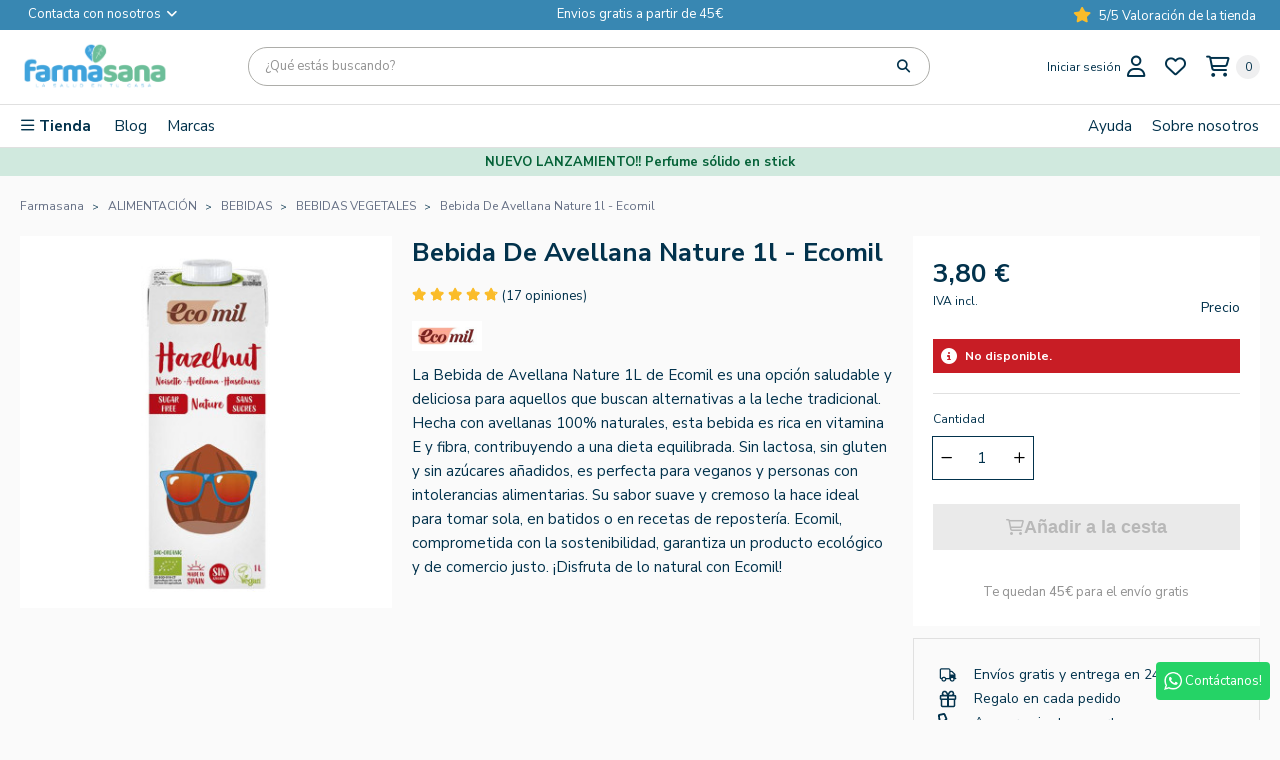

--- FILE ---
content_type: text/html; charset=utf-8
request_url: https://farmasana.es/1450-ecomil-avellana-hazelnut-nature-bio-1l.html
body_size: 42133
content:
<!doctype html>
<html lang="es">

<head>
    
        

    <meta charset="utf-8">


    <meta http-equiv="x-ua-compatible" content="ie=edge">



    <title>Bebida de Avellana Nature 1L Ecomil - Saludable y Natural</title>
    <meta name="description" content="Disfruta de Bebida De Avellana Nature 1l - Ecomil. Natural, saludable y deliciosa. Ideal para consumidores conscientes de su bienestar. ¡Pruébala ya!">
                <link rel="canonical" href="https://farmasana.es/1450-ecomil-avellana-hazelnut-nature-bio-1l.html">
        
            



    <meta name="viewport" content="width=device-width, initial-scale=1">



    <link rel="icon" type="image/vnd.microsoft.icon" href="https://farmasana.es/img/favicon.ico?1694614025">
    <link rel="shortcut icon" type="image/x-icon" href="https://farmasana.es/img/favicon.ico?1694614025">



          <link rel="stylesheet" href="/modules/ps_checkout/views/css/payments.css?version=4.4.0" type="text/css" media="all">
        <link rel="stylesheet" href="https://farmasana.es/themes/farmasana/assets/cache/theme-eb52a0332.css" type="text/css" media="all">
  



     
        <!-- <script
            id="Cookiebot"
            src="https://consent.cookiebot.com/uc.js?cbid=e57b0013-af4a-48cb-9b3f-e0796912f724"
            type="text/javascript"
            async
        ></script> -->
        <!-- <script id="Cookiebot" src="https://consent.cookiebot.com/uc.js" data-cbid="e57b0013-af4a-48cb-9b3f-e0796912f724" data-blockingmode="auto" type="text/javascript"></script> -->
        <script id="Cookiebot" src="https://consent.cookiebot.com/uc.js" data-cbid="e57b0013-af4a-48cb-9b3f-e0796912f724" data-blockingmode="auto" type="text/javascript"></script>

    
    <script data-cookieconsent="ignore">
    window.dataLayer = window.dataLayer || [];
    function gtag() {
        dataLayer.push(arguments);
    }
    gtag("consent", "default", {
        ad_personalization: "denied",
        ad_storage: "denied",
        ad_user_data: "denied",
        analytics_storage: "denied",
        functionality_storage: "denied",
        personalization_storage: "denied",
        security_storage: "granted",
        wait_for_update: 500,
    });
    gtag("set", "ads_data_redaction", true);
    gtag("set", "url_passthrough", false);
</script>
    

  <script type="text/javascript">
        var checkout = "";
        var dbfreeshipping_ajax = "https:\/\/farmasana.es\/module\/dbfreeshipping\/ajax";
        var dbjointpurchase_ajax = "https:\/\/farmasana.es\/module\/dbjointpurchase\/ajax";
        var dbproductcomments_ajax = "https:\/\/farmasana.es\/module\/dbproductcomments\/ajax";
        var dbproductquestions_ajax = "https:\/\/farmasana.es\/module\/dbproductquestions\/ajax";
        var dbwishlist_ajax = "https:\/\/farmasana.es\/module\/dbwishlist\/ajax";
        var event_checkout = "";
        var is_mobile = false;
        var klarnapayment = {"interoperability":{"locale":"es-ES","environment":"production","clientId":"klarna_live_client_Qi9OY0FNKHdEJDYvdlA1P2NXeTk1eHQpeHhRUUFjcSksODE0YjBiMjktODIzMy00N2VhLThhNzEtNTBiYmIwZjM2YjlkLDEsQ25Ba0o4OGhOTTBBQ3lJSktXam05YlJobS96dURzRU1OWjlKNVY3SFp0QT0"}};
        var lggoogleanalytics_ajax_link = "https:\/\/farmasana.es\/module\/lggoogleanalytics\/ajax?token=188855a1100d9916a1193b0f62ff12f9";
        var lggoogleanalytics_link = "https:\/\/farmasana.es\/module\/lggoogleanalytics\/gtag?token=188855a1100d9916a1193b0f62ff12f9";
        var lggoogleanalytics_token = "188855a1100d9916a1193b0f62ff12f9";
        var prestashop = {"cart":{"products":[],"totals":{"total":{"type":"total","label":"Total","amount":0,"value":"0,00\u00a0\u20ac"},"total_including_tax":{"type":"total","label":"Total (impuestos incl.)","amount":0,"value":"0,00\u00a0\u20ac"},"total_excluding_tax":{"type":"total","label":"Total (impuestos excl.)","amount":0,"value":"0,00\u00a0\u20ac"}},"subtotals":{"products":{"type":"products","label":"Subtotal","amount":0,"value":"0,00\u00a0\u20ac"},"discounts":null,"shipping":{"type":"shipping","label":"Transporte","amount":0,"value":""},"tax":{"type":"tax","label":"Impuestos incluidos","amount":0,"value":"0,00\u00a0\u20ac"}},"products_count":0,"summary_string":"0 art\u00edculos","vouchers":{"allowed":1,"added":[]},"discounts":[],"minimalPurchase":0,"minimalPurchaseRequired":""},"currency":{"id":1,"name":"Euro","iso_code":"EUR","iso_code_num":"978","sign":"\u20ac"},"customer":{"lastname":null,"firstname":null,"email":null,"birthday":null,"newsletter":null,"newsletter_date_add":null,"optin":null,"website":null,"company":null,"siret":null,"ape":null,"is_logged":false,"gender":{"type":null,"name":null},"addresses":[]},"country":{"id_zone":"9","id_currency":"1","call_prefix":"34","iso_code":"ES","active":"1","contains_states":"1","need_identification_number":"0","need_zip_code":"1","zip_code_format":"NNNNN","display_tax_label":"1","name":"Espa\u00f1a","id":244},"language":{"name":"Espa\u00f1ol (Spanish)","iso_code":"es","locale":"es-ES","language_code":"es-ES","active":"1","is_rtl":"0","date_format_lite":"d\/m\/Y","date_format_full":"d\/m\/Y H:i:s","id":1},"page":{"title":"","canonical":"https:\/\/farmasana.es\/1450-ecomil-avellana-hazelnut-nature-bio-1l.html","meta":{"title":"Bebida de Avellana Nature 1L Ecomil - Saludable y Natural","description":"Disfruta de Bebida De Avellana Nature 1l - Ecomil. Natural, saludable y deliciosa. Ideal para consumidores conscientes de su bienestar. \u00a1Pru\u00e9bala ya!","keywords":"","robots":"index"},"page_name":"product","body_classes":{"lang-es":true,"lang-rtl":false,"country-ES":true,"currency-EUR":true,"layout-full-width":true,"page-product":true,"tax-display-enabled":true,"page-customer-account":false,"product-id-1450":true,"product-Bebida De Avellana Nature 1l - Ecomil":true,"product-id-category-1356":true,"product-id-manufacturer-1050":true,"product-id-supplier-0":true,"product-available-for-order":true},"admin_notifications":[],"password-policy":{"feedbacks":{"0":"Muy d\u00e9bil","1":"D\u00e9bil","2":"Promedio","3":"Fuerte","4":"Muy fuerte","Straight rows of keys are easy to guess":"Una serie seguida de teclas de la misma fila es f\u00e1cil de adivinar","Short keyboard patterns are easy to guess":"Los patrones de teclado cortos son f\u00e1ciles de adivinar","Use a longer keyboard pattern with more turns":"Usa un patr\u00f3n de teclado m\u00e1s largo y con m\u00e1s giros","Repeats like \"aaa\" are easy to guess":"Las repeticiones como \u00abaaa\u00bb son f\u00e1ciles de adivinar","Repeats like \"abcabcabc\" are only slightly harder to guess than \"abc\"":"Las repeticiones como \"abcabcabc\" son solo un poco m\u00e1s dif\u00edciles de adivinar que \"abc\"","Sequences like abc or 6543 are easy to guess":"Las secuencias como \"abc\" o \"6543\" son f\u00e1ciles de adivinar","Recent years are easy to guess":"Los a\u00f1os recientes son f\u00e1ciles de adivinar","Dates are often easy to guess":"Las fechas suelen ser f\u00e1ciles de adivinar","This is a top-10 common password":"Esta es una de las 10 contrase\u00f1as m\u00e1s comunes","This is a top-100 common password":"Esta es una de las 100 contrase\u00f1as m\u00e1s comunes","This is a very common password":"Esta contrase\u00f1a es muy com\u00fan","This is similar to a commonly used password":"Esta contrase\u00f1a es similar a otras contrase\u00f1as muy usadas","A word by itself is easy to guess":"Una palabra que por s\u00ed misma es f\u00e1cil de adivinar","Names and surnames by themselves are easy to guess":"Los nombres y apellidos completos son f\u00e1ciles de adivinar","Common names and surnames are easy to guess":"Los nombres comunes y los apellidos son f\u00e1ciles de adivinar","Use a few words, avoid common phrases":"Usa varias palabras, evita frases comunes","No need for symbols, digits, or uppercase letters":"No se necesitan s\u00edmbolos, d\u00edgitos o letras may\u00fasculas","Avoid repeated words and characters":"Evita repetir palabras y caracteres","Avoid sequences":"Evita secuencias","Avoid recent years":"Evita a\u00f1os recientes","Avoid years that are associated with you":"Evita a\u00f1os que puedan asociarse contigo","Avoid dates and years that are associated with you":"Evita a\u00f1os y fechas que puedan asociarse contigo","Capitalization doesn't help very much":"Las may\u00fasculas no ayudan mucho","All-uppercase is almost as easy to guess as all-lowercase":"Todo en may\u00fasculas es casi tan f\u00e1cil de adivinar como en min\u00fasculas","Reversed words aren't much harder to guess":"Las palabras invertidas no son mucho m\u00e1s dif\u00edciles de adivinar","Predictable substitutions like '@' instead of 'a' don't help very much":"Las sustituciones predecibles como usar \"@\" en lugar de \"a\" no ayudan mucho","Add another word or two. Uncommon words are better.":"A\u00f1ade una o dos palabras m\u00e1s. Es mejor usar palabras poco habituales."}}},"shop":{"name":"Farmasana","logo":"https:\/\/farmasana.es\/img\/logo-1694614025.jpg","stores_icon":"https:\/\/farmasana.es\/img\/logo_stores.png","favicon":"https:\/\/farmasana.es\/img\/favicon.ico"},"core_js_public_path":"\/themes\/","urls":{"base_url":"https:\/\/farmasana.es\/","current_url":"https:\/\/farmasana.es\/1450-ecomil-avellana-hazelnut-nature-bio-1l.html","shop_domain_url":"https:\/\/farmasana.es","img_ps_url":"https:\/\/farmasana.es\/img\/","img_cat_url":"https:\/\/farmasana.es\/img\/c\/","img_lang_url":"https:\/\/farmasana.es\/img\/l\/","img_prod_url":"https:\/\/farmasana.es\/img\/p\/","img_manu_url":"https:\/\/farmasana.es\/img\/m\/","img_sup_url":"https:\/\/farmasana.es\/img\/su\/","img_ship_url":"https:\/\/farmasana.es\/img\/s\/","img_store_url":"https:\/\/farmasana.es\/img\/st\/","img_col_url":"https:\/\/farmasana.es\/img\/co\/","img_url":"https:\/\/farmasana.es\/themes\/classicblinders\/assets\/img\/","css_url":"https:\/\/farmasana.es\/themes\/classicblinders\/assets\/css\/","js_url":"https:\/\/farmasana.es\/themes\/classicblinders\/assets\/js\/","pic_url":"https:\/\/farmasana.es\/upload\/","theme_assets":"https:\/\/farmasana.es\/themes\/classicblinders\/assets\/","theme_dir":"https:\/\/farmasana.es\/themes\/farmasana\/","child_theme_assets":"https:\/\/farmasana.es\/themes\/farmasana\/assets\/","child_img_url":"https:\/\/farmasana.es\/themes\/farmasana\/assets\/img\/","child_css_url":"https:\/\/farmasana.es\/themes\/farmasana\/assets\/css\/","child_js_url":"https:\/\/farmasana.es\/themes\/farmasana\/assets\/js\/","pages":{"address":"https:\/\/farmasana.es\/direccion","addresses":"https:\/\/farmasana.es\/direcciones","authentication":"https:\/\/farmasana.es\/iniciar-sesion","manufacturer":"https:\/\/farmasana.es\/marcas","cart":"https:\/\/farmasana.es\/carrito","category":"https:\/\/farmasana.es\/index.php?controller=category","cms":"https:\/\/farmasana.es\/index.php?controller=cms","contact":"https:\/\/farmasana.es\/contactenos","discount":"https:\/\/farmasana.es\/descuento","guest_tracking":"https:\/\/farmasana.es\/seguimiento-pedido-invitado","history":"https:\/\/farmasana.es\/historial-compra","identity":"https:\/\/farmasana.es\/datos-personales","index":"https:\/\/farmasana.es\/","my_account":"https:\/\/farmasana.es\/mi-cuenta","order_confirmation":"https:\/\/farmasana.es\/confirmacion-pedido","order_detail":"https:\/\/farmasana.es\/index.php?controller=order-detail","order_follow":"https:\/\/farmasana.es\/seguimiento-pedido","order":"https:\/\/farmasana.es\/pedido","order_return":"https:\/\/farmasana.es\/index.php?controller=order-return","order_slip":"https:\/\/farmasana.es\/facturas-abono","pagenotfound":"https:\/\/farmasana.es\/pagina-no-encontrada","password":"https:\/\/farmasana.es\/ha-olvidado-su-contrasena","pdf_invoice":"https:\/\/farmasana.es\/index.php?controller=pdf-invoice","pdf_order_return":"https:\/\/farmasana.es\/index.php?controller=pdf-order-return","pdf_order_slip":"https:\/\/farmasana.es\/index.php?controller=pdf-order-slip","prices_drop":"https:\/\/farmasana.es\/productos-rebajados","product":"https:\/\/farmasana.es\/index.php?controller=product","registration":"https:\/\/farmasana.es\/index.php?controller=registration","search":"https:\/\/farmasana.es\/busqueda","sitemap":"https:\/\/farmasana.es\/mapa-del-sitio","stores":"https:\/\/farmasana.es\/tiendas","supplier":"https:\/\/farmasana.es\/proveedor","new_products":"https:\/\/farmasana.es\/novedades","brands":"https:\/\/farmasana.es\/marcas","register":"https:\/\/farmasana.es\/index.php?controller=registration","order_login":"https:\/\/farmasana.es\/pedido?login=1"},"alternative_langs":[],"actions":{"logout":"https:\/\/farmasana.es\/?mylogout="},"no_picture_image":{"bySize":{"small_default":{"url":"https:\/\/farmasana.es\/img\/p\/es-default-small_default.jpg","width":98,"height":98},"cart_default":{"url":"https:\/\/farmasana.es\/img\/p\/es-default-cart_default.jpg","width":125,"height":125},"home_default":{"url":"https:\/\/farmasana.es\/img\/p\/es-default-home_default.jpg","width":222,"height":222},"medium_default":{"url":"https:\/\/farmasana.es\/img\/p\/es-default-medium_default.jpg","width":393,"height":393},"large_default":{"url":"https:\/\/farmasana.es\/img\/p\/es-default-large_default.jpg","width":800,"height":800}},"small":{"url":"https:\/\/farmasana.es\/img\/p\/es-default-small_default.jpg","width":98,"height":98},"medium":{"url":"https:\/\/farmasana.es\/img\/p\/es-default-home_default.jpg","width":222,"height":222},"large":{"url":"https:\/\/farmasana.es\/img\/p\/es-default-large_default.jpg","width":800,"height":800},"legend":""}},"configuration":{"display_taxes_label":true,"display_prices_tax_incl":true,"is_catalog":false,"show_prices":true,"opt_in":{"partner":false},"quantity_discount":{"type":"discount","label":"Descuento unitario"},"voucher_enabled":1,"return_enabled":0},"field_required":[],"breadcrumb":{"links":[{"title":"Farmasana","url":"https:\/\/farmasana.es\/"},{"title":"ALIMENTACI\u00d3N","url":"https:\/\/farmasana.es\/alimentacion\/"},{"title":"BEBIDAS","url":"https:\/\/farmasana.es\/bebidas\/"},{"title":"BEBIDAS VEGETALES","url":"https:\/\/farmasana.es\/bebidas-vegetales\/"},{"title":"Bebida De Avellana Nature 1l - Ecomil","url":"https:\/\/farmasana.es\/1450-ecomil-avellana-hazelnut-nature-bio-1l.html"}],"count":5},"link":{"protocol_link":"https:\/\/","protocol_content":"https:\/\/"},"time":1769158722,"static_token":"7a3f91dba9433f1c823bc363d3b857dd","token":"07c90664c213fbf5759f483cac04043b","debug":false};
        var ps_checkout3dsEnabled = true;
        var ps_checkoutApplePayUrl = "https:\/\/farmasana.es\/module\/ps_checkout\/applepay";
        var ps_checkoutAutoRenderDisabled = false;
        var ps_checkoutCancelUrl = "https:\/\/farmasana.es\/module\/ps_checkout\/cancel";
        var ps_checkoutCardBrands = ["MASTERCARD","VISA","AMEX"];
        var ps_checkoutCardFundingSourceImg = "\/modules\/ps_checkout\/views\/img\/payment-cards.png";
        var ps_checkoutCardLogos = {"AMEX":"\/modules\/ps_checkout\/views\/img\/amex.svg","CB_NATIONALE":"\/modules\/ps_checkout\/views\/img\/cb.svg","DINERS":"\/modules\/ps_checkout\/views\/img\/diners.svg","DISCOVER":"\/modules\/ps_checkout\/views\/img\/discover.svg","JCB":"\/modules\/ps_checkout\/views\/img\/jcb.svg","MAESTRO":"\/modules\/ps_checkout\/views\/img\/maestro.svg","MASTERCARD":"\/modules\/ps_checkout\/views\/img\/mastercard.svg","UNIONPAY":"\/modules\/ps_checkout\/views\/img\/unionpay.svg","VISA":"\/modules\/ps_checkout\/views\/img\/visa.svg"};
        var ps_checkoutCartProductCount = 0;
        var ps_checkoutCheckUrl = "https:\/\/farmasana.es\/module\/ps_checkout\/check";
        var ps_checkoutCheckoutTranslations = {"checkout.go.back.link.title":"Volver a la compra","checkout.go.back.label":"Pagar","checkout.card.payment":"Pago con tarjeta","checkout.page.heading":"Resumen del pedido","checkout.cart.empty":"Tu carrito est\u00e1 vac\u00edo.","checkout.page.subheading.card":"Tarjeta","checkout.page.subheading.paypal":"PayPal","checkout.payment.by.card":"Has elegido pagar con tarjeta.","checkout.payment.by.paypal":"Has elegido pagar con PayPal.","checkout.order.summary":"Este es un breve resumen de tu pedido:","checkout.order.amount.total":"El importe total del pedido es de","checkout.order.included.tax":"(IVA incluido)","checkout.order.confirm.label":"Haz clic en &quot;Confirmar mi pedido&quot; para confirmar el pedido.","paypal.hosted-fields.label.card-name":"Card holder name","paypal.hosted-fields.placeholder.card-name":"Card holder name","paypal.hosted-fields.label.card-number":"N\u00famero de tarjeta","paypal.hosted-fields.placeholder.card-number":"N\u00famero de tarjeta","paypal.hosted-fields.label.expiration-date":"Fecha de caducidad","paypal.hosted-fields.placeholder.expiration-date":"MM\/YY","paypal.hosted-fields.label.cvv":"C\u00f3d. de seguridad","paypal.hosted-fields.placeholder.cvv":"XXX","payment-method-logos.title":"100% pagos seguros","express-button.cart.separator":"o","express-button.checkout.express-checkout":"Compra r\u00e1pida","error.paypal-sdk":"No PayPal Javascript SDK Instance","error.google-pay-sdk":"No Google Pay Javascript SDK Instance","error.google-pay.transaction-info":"An error occurred fetching Google Pay transaction info","error.apple-pay-sdk":"No Apple Pay Javascript SDK Instance","error.apple-pay.payment-request":"An error occurred fetching Apple Pay payment request","checkout.payment.others.link.label":"Otros m\u00e9todos de pago","checkout.payment.others.confirm.button.label":"Confirmar el pedido","checkout.form.error.label":"Se ha producido un error durante el pago. Vuelve a intentarlo o ponte en contacto con el servicio de asistencia.","loader-component.label.header":"\u00a1Gracias por tu compra!","loader-component.label.body":"Por favor, espera, estamos procesando tu pago","loader-component.label.body.longer":"This is taking longer than expected. Please wait...","error.paypal-sdk.contingency.cancel":"Autenticaci\u00f3n del titular de la tarjeta cancelada, por favor, elige otro m\u00e9todo de pago o int\u00e9ntalo de nuevo.","error.paypal-sdk.contingency.error":"Se ha producido un error en la autentificaci\u00f3n del titular de la tarjeta, por favor, elige otro m\u00e9todo de pago o int\u00e9ntalo de nuevo.","error.paypal-sdk.contingency.failure":"Autenticaci\u00f3n del titular de la tarjeta cancelada, por favor, elige otro m\u00e9todo de pago o int\u00e9ntalo de nuevo.","error.paypal-sdk.contingency.unknown":"Autenticaci\u00f3n del titular de la tarjeta no puede ser verificada, por favor, elige otro m\u00e9todo de pago o int\u00e9ntalo de nuevo.","ok":"Ok","cancel":"Cancel","checkout.payment.token.delete.modal.header":"Delete this payment method?","checkout.payment.token.delete.modal.content":"The following payment method will be deleted from your account:","checkout.payment.token.delete.modal.confirm-button":"Delete payment method","checkout.payment.loader.processing-request":"Please wait, we are processing your request","APPLE_PAY_MERCHANT_SESSION_VALIDATION_ERROR":"No podemos procesar su pago con Apple Pay en este momento. Esto podr\u00eda deberse a un problema al verificar la configuraci\u00f3n de pago de este sitio web. Int\u00e9ntelo de nuevo m\u00e1s tarde o elija otro m\u00e9todo de pago.","APPROVE_APPLE_PAY_VALIDATION_ERROR":"Hemos encontrado un problema al procesar su pago con Apple Pay. Verifique los detalles de su pedido e int\u00e9ntelo de nuevo, o utilice otro m\u00e9todo de pago."};
        var ps_checkoutCheckoutUrl = "https:\/\/farmasana.es\/pedido";
        var ps_checkoutConfirmUrl = "https:\/\/farmasana.es\/confirmacion-pedido";
        var ps_checkoutCreateUrl = "https:\/\/farmasana.es\/module\/ps_checkout\/create";
        var ps_checkoutCspNonce = "";
        var ps_checkoutCustomMarks = [];
        var ps_checkoutExpressCheckoutCartEnabled = false;
        var ps_checkoutExpressCheckoutOrderEnabled = false;
        var ps_checkoutExpressCheckoutProductEnabled = false;
        var ps_checkoutExpressCheckoutSelected = false;
        var ps_checkoutExpressCheckoutUrl = "https:\/\/farmasana.es\/module\/ps_checkout\/ExpressCheckout";
        var ps_checkoutFundingSource = "paypal";
        var ps_checkoutFundingSourcesSorted = ["paypal","paylater","bancontact","eps","giropay","ideal","mybank","p24","blik"];
        var ps_checkoutGooglePayUrl = "https:\/\/farmasana.es\/module\/ps_checkout\/googlepay";
        var ps_checkoutHostedFieldsContingencies = "SCA_WHEN_REQUIRED";
        var ps_checkoutHostedFieldsEnabled = false;
        var ps_checkoutHostedFieldsSelected = false;
        var ps_checkoutIconsPath = "\/modules\/ps_checkout\/views\/img\/icons\/";
        var ps_checkoutLanguageIsoCode = "es";
        var ps_checkoutLoaderImage = "\/modules\/ps_checkout\/views\/img\/loader.svg";
        var ps_checkoutPartnerAttributionId = "PrestaShop_Cart_PSXO_PSDownload";
        var ps_checkoutPayLaterCartPageButtonEnabled = false;
        var ps_checkoutPayLaterCategoryPageBannerEnabled = false;
        var ps_checkoutPayLaterHomePageBannerEnabled = false;
        var ps_checkoutPayLaterOrderPageBannerEnabled = false;
        var ps_checkoutPayLaterOrderPageButtonEnabled = false;
        var ps_checkoutPayLaterOrderPageMessageEnabled = false;
        var ps_checkoutPayLaterProductPageBannerEnabled = false;
        var ps_checkoutPayLaterProductPageButtonEnabled = false;
        var ps_checkoutPayLaterProductPageMessageEnabled = false;
        var ps_checkoutPayPalButtonConfiguration = null;
        var ps_checkoutPayPalEnvironment = "LIVE";
        var ps_checkoutPayPalOrderId = "";
        var ps_checkoutPayPalSdkConfig = {"clientId":"AXjYFXWyb4xJCErTUDiFkzL0Ulnn-bMm4fal4G-1nQXQ1ZQxp06fOuE7naKUXGkq2TZpYSiI9xXbs4eo","merchantId":"JE9X3JKPHWZ4E","currency":"EUR","intent":"capture","commit":"false","vault":"false","integrationDate":"2024-04-01","dataPartnerAttributionId":"PrestaShop_Cart_PSXO_PSDownload","dataCspNonce":"","dataEnable3ds":"true","disableFunding":"card","enableFunding":"paylater","components":"marks,funding-eligibility"};
        var ps_checkoutPayWithTranslations = {"paypal":"Pay with a PayPal account","paylater":"Pay in installments with PayPal Pay Later","bancontact":"Pay by Bancontact","eps":"Pay by EPS","giropay":"Pay by Giropay","ideal":"Pay by iDEAL","mybank":"Pay by MyBank","p24":"Pay by Przelewy24","blik":"Pay by BLIK"};
        var ps_checkoutPaymentMethodLogosTitleImg = "\/modules\/ps_checkout\/views\/img\/lock_checkout.svg";
        var ps_checkoutPaymentUrl = "https:\/\/farmasana.es\/module\/ps_checkout\/payment";
        var ps_checkoutRenderPaymentMethodLogos = true;
        var ps_checkoutValidateUrl = "https:\/\/farmasana.es\/module\/ps_checkout\/validate";
        var ps_checkoutVaultUrl = "https:\/\/farmasana.es\/module\/ps_checkout\/vault";
        var ps_checkoutVersion = "4.4.0";
        var psemailsubscription_subscription = "https:\/\/farmasana.es\/module\/ps_emailsubscription\/subscription";
        var psr_icon_color = "#02324C";
        var show_product_imgs = "1";
      </script>
    <!-- CookieBot-->



    
    <!-- Google Tag Manager -->
    <script>(function(w,d,s,l,i){w[l]=w[l]||[];w[l].push({'gtm.start':
        new Date().getTime(),event:'gtm.js'});var f=d.getElementsByTagName(s)[0],
                j=d.createElement(s),dl=l!='dataLayer'?'&l='+l:'';j.async=true;j.src=
                'https://www.googletagmanager.com/gtm.js?id='+i+dl;f.parentNode.insertBefore(j,f);
                })(window,document,'script','dataLayer','GTM-MJLWTLN');</script>
    <!-- End Google Tag Manager -->
    



    <script type="application/ld+json">{"@context":"http://schema.org","@type":"Organization","name":"Farmasana","legalName":"LHEC, S.L.","url":"https://farmasana.es/","logo":"https://farmasana.es/img/logo-1694614025.jpg","email":"info@farmasana.es","website":{"@type":"WebSite","name":"Farmasana","url":"https://farmasana.es/","description":"Farmasana es tu tienda de salud y belleza online de productos ecológicos al mejor precio.","inLanguage":"ES","license":"URL a los términos de licencia del contenido del sitio","copyrights":"© 2025 - Farmasana - Todos los derechos reservados","image":{"@type":"ImageObject","url":"https://farmasana.es/img/logo-1694614025.jpg"},"potentialAction":{"@type":"SearchAction","target":"https://farmasana.es/#f532/embedded/m=and&q={search_term_string}","query-input":"required name=search_term_string"}},"brand":{"@type":"Brand","name":"Farmasana","logo":"https://farmasana.es/img/logo-1694614025.jpg"},"description":"Farmasana es la mayor tienda online de productos naturales, en la que puedes encontrar un amplio catálogo de productos que comprende: complementos alimenticios (vitaminas, minerales, aminoácidos, aceites omega, antioxidantes, enzimas digestivas, probióticos, etc.), productos cosméticos naturales (cremas, champús, geles de baño, tintes capilares, cremas solares, cuidados para la piel, etc.), suplementación deportiva (barritas energéticas, proteínas, complementos alimenticios, cremas musculares, etc.), plantas de fitoterapia (cápsulas, aceites esenciales, flores de Bach, etc.), y productos alimentarios ecológicos para todo tipo de dietas, intolerancias y alergias (productos vegetarianos, veganos, sin gluten, sin lactosa, sin azúcares añadidos, etc.). También contamos con productos de parafarmacia (apósitos para curas, gafas de presbicia, tensiómetros,etc.). Trabajamos exclusivamente con fabricantes y distribuidores de las mayores marcas de productos naturales y procedentes de agricultura ecológica. Todas nuestras compras se hacen a proveedores europeos conforme a las regulaciones sanitarias más estrictas. El trato directo con fabricantes nos permite asegurar la autenticidad de los productos y una mayor fecha de caducidad.","image":"https://farmasana.es/img/logo-1694614025.jpg","identifier":{"@type":"PropertyValue","propertyID":"CIF","value":"B99295693"},"contactPoint":[{"@type":"ContactPoint","telephone":"+34 673 181 776","contactType":"customer service","areaServed":"ES","availableLanguage":["Spanish"]}],"address":{"@type":"PostalAddress","streetAddress":"Pol. Ind. Prides, nave 1A","addressLocality":"Zaragoza","addressRegion":"Zaragoza","postalCode":"50720","addressCountry":"ES"},"founder":[{"@type":"Person","name":"Guillermo Higón"}],"employee":[{"@type":"Person","name":"Verónica Herce","jobTitle":"CMO","url":"https://farmasana.es/quienes-somos/veronica-herce.html"},{"@type":"Person","name":"Diego Vela","jobTitle":"Nutricionista","url":"https://farmasana.es/quienes-somos/diego-vela.html"},{"@type":"Person","name":"Miguel Bailo","jobTitle":"CLO","url":"https://farmasana.es/quienes-somos/miguel-bailo.html"},{"@type":"Person","name":"Lucía Martínez","jobTitle":"Content Creator and Beauty Advisor","url":"https://farmasana.es/quienes-somos/lucia-martinez.html"}],"sameAs":["https://www.facebook.com/farmasana.es","https://www.instagram.com/farmasana_es/","https://www.linkedin.com/company/farmasana-es/"]}</script><script type="application/ld+json">{"@context":"https:\/\/schema.org","@type":"BreadcrumbList","itemListElement":[{"@type":"ListItem","position":1,"name":"Farmasana","item":"https:\/\/farmasana.es\/"},{"@type":"ListItem","position":2,"name":"ALIMENTACI\u00d3N","item":"https:\/\/farmasana.es\/alimentacion\/"},{"@type":"ListItem","position":3,"name":"BEBIDAS","item":"https:\/\/farmasana.es\/bebidas\/"},{"@type":"ListItem","position":4,"name":"BEBIDAS VEGETALES","item":"https:\/\/farmasana.es\/bebidas-vegetales\/"},{"@type":"ListItem","position":5,"name":"Bebida De Avellana Nature 1l - Ecomil","item":"https:\/\/farmasana.es\/1450-ecomil-avellana-hazelnut-nature-bio-1l.html"}]}</script><script type="application/ld+json">{"@context":"https:\/\/schema.org","@type":"Product","name":"Bebida De Avellana Nature 1l - Ecomil","description":"La Bebida de Avellana Nature 1L de Ecomil es una opci\u00f3n saludable y deliciosa para aquellos que buscan alternativas a la leche tradicional. Hecha con avellanas 100% naturales, esta bebida es rica en vitamina E y fibra, contribuyendo a una dieta equilibrada. Sin lactosa, sin gluten y sin az\u00facares a\u00f1adidos, es perfecta para veganos y personas con intolerancias alimentarias. Su sabor suave y cremoso la hace ideal para tomar sola, en batidos o en recetas de reposter\u00eda. Ecomil, comprometida con la sostenibilidad, garantiza un producto ecol\u00f3gico y de comercio justo. \u00a1Disfruta de lo natural con Ecomil!","sku":1450,"mpn":"1050","url":"https:\/\/farmasana.es\/1450-ecomil-avellana-hazelnut-nature-bio-1l.html","alternateName":"Compra Bebida De Avellana Nature 1l - Ecomil a buen precio","category":"BEBIDAS VEGETALES","image":["https:\/\/farmasana.es\/32418-large_default\/ecomil-avellana-hazelnut-nature-bio-1l.jpg"],"brand":{"@type":"Brand","name":"ECOMIL","url":"https:\/\/farmasana.es\/marcas\/.html"},"offers":{"@type":"Offer","price":3.8,"priceCurrency":"EUR","availability":"https:\/\/schema.org\/InStock","seller":{"@type":"Organization","name":"Farmasana"},"priceSpecification":{"@type":"PriceSpecification","priceCurrency":"EUR","price":3.8,"discount":0,"validFrom":"2026-01-21","minPrice":3.8,"maxPrice":3.8},"shippingDetails":{"@type":"OfferShippingDetails","shippingRate":{"@type":"MonetaryAmount","value":false,"currency":"EUR"},"shippingDestination":{"@type":"DefinedRegion","addressCountry":"ES"},"deliveryTime":{"@type":"ShippingDeliveryTime","handlingTime":{"@type":"QuantitativeValue","minValue":"0","maxValue":"1","unitCode":"day"},"transitTime":{"@type":"QuantitativeValue","minValue":"1","maxValue":"5","unitCode":"day"}}},"hasMerchantReturnPolicy":{"@type":"MerchantReturnPolicy","returnFees":"https:\/\/schema.org\/FreeReturn","returnPolicyCountry":"ES","applicableCountry":"ES","refundType":"FULL_REFUND","returnMethod":"https:\/\/schema.org\/ReturnByMail","returnPolicyCategory":"https:\/\/schema.org\/MerchantReturnFiniteReturnWindow","returnPolicySeasonalOverride":"NONE","returnShippingFeesResponsibility":"BUYER","returnPolicyUri":false,"merchantReturnDays":"14"}},"aggregateRating":{"@type":"AggregateRating","ratingValue":4.8,"reviewCount":82,"bestRating":5,"worstRating":1},"review":[{"@type":"Review","author":{"@type":"Person","name":"Cristina"},"datePublished":"25\/07\/2024","description":"Muy buena, sabor natural y textura cremosa.","reviewRating":{"@type":"Rating","ratingValue":4,"bestRating":5,"worstRating":1}},{"@type":"Review","author":{"@type":"Person","name":"Cristina"},"datePublished":"10\/07\/2024","description":"Muy buena, sabor natural y agradable.","reviewRating":{"@type":"Rating","ratingValue":4,"bestRating":5,"worstRating":1}},{"@type":"Review","author":{"@type":"Person","name":"anonymous"},"datePublished":"30\/10\/2023","description":"Excelente, sabor aut\u00e9ntico sin azucar a\u00f1adido.","reviewRating":{"@type":"Rating","ratingValue":5,"bestRating":5,"worstRating":1}},{"@type":"Review","author":{"@type":"Person","name":"Evelyn Del Carmen"},"datePublished":"25\/03\/2025","description":"Exelente... sabor delicioso y natural.","reviewRating":{"@type":"Rating","ratingValue":5,"bestRating":5,"worstRating":1}},{"@type":"Review","author":{"@type":"Person","name":"Alicia"},"datePublished":"03\/08\/2024","description":"Leche vegetal densa y deliciosa, sin az\u00facar a\u00f1adido.","reviewRating":{"@type":"Rating","ratingValue":5,"bestRating":5,"worstRating":1}},{"@type":"Review","author":{"@type":"Person","name":"Laura"},"datePublished":"18\/02\/2025","description":"Excelente alternativa sin az\u00facar a\u00f1adido, sabor delicioso.","reviewRating":{"@type":"Rating","ratingValue":5,"bestRating":5,"worstRating":1}},{"@type":"Review","author":{"@type":"Person","name":"Laura"},"datePublished":"02\/05\/2025","description":"Natural, sana y deliciosa. Siempre confio en ecomil.","reviewRating":{"@type":"Rating","ratingValue":5,"bestRating":5,"worstRating":1}},{"@type":"Review","author":{"@type":"Person","name":"MARIA DOLORES"},"datePublished":"20\/12\/2023","description":"Buen gusto y mezcla.","reviewRating":{"@type":"Rating","ratingValue":5,"bestRating":5,"worstRating":1}},{"@type":"Review","author":{"@type":"Person","name":"Thaiss"},"datePublished":"22\/04\/2024","description":"Sabor puro avellana, delicioso con cacao o caf\u00e9.","reviewRating":{"@type":"Rating","ratingValue":5,"bestRating":5,"worstRating":1}},{"@type":"Review","author":{"@type":"Person","name":"Rocio"},"datePublished":"22\/10\/2024","description":"Me gusta su sabor y lo saludable que es.","reviewRating":{"@type":"Rating","ratingValue":5,"bestRating":5,"worstRating":1}},{"@type":"Review","author":{"@type":"Person","name":"cati"},"datePublished":"19\/04\/2024","description":"Aun no la pruebo, espero me guste mucho.","reviewRating":{"@type":"Rating","ratingValue":5,"bestRating":5,"worstRating":1}},{"@type":"Review","author":{"@type":"Person","name":"M. Carmen"},"datePublished":"29\/12\/2024","description":"Gran densidad avellana, sabor delicioso, precio adecuado.","reviewRating":{"@type":"Rating","ratingValue":5,"bestRating":5,"worstRating":1}},{"@type":"Review","author":{"@type":"Person","name":"Thaiss"},"datePublished":"22\/08\/2024","description":"Sabor puro avellana, delicioso con cacao o caf\u00e9.","reviewRating":{"@type":"Rating","ratingValue":5,"bestRating":5,"worstRating":1}},{"@type":"Review","author":{"@type":"Person","name":"Gemma"},"datePublished":"14\/07\/2024","description":"Buen saboor, sin azucar.","reviewRating":{"@type":"Rating","ratingValue":5,"bestRating":5,"worstRating":1}},{"@type":"Review","author":{"@type":"Person","name":"Maria Francisca"},"datePublished":"30\/08\/2024","description":"Sabor y textura realmente destacables, muy buena elecci\u00f3n.","reviewRating":{"@type":"Rating","ratingValue":4,"bestRating":5,"worstRating":1}},{"@type":"Review","author":{"@type":"Person","name":"Ester"},"datePublished":"19\/02\/2024","description":"Producto eco. Calidad. Lo recomendo ampliamente.","reviewRating":{"@type":"Rating","ratingValue":5,"bestRating":5,"worstRating":1}},{"@type":"Review","author":{"@type":"Person","name":"Miriam"},"datePublished":"20\/11\/2023","description":"Ideal para intolerantes a lacteos, como yo.","reviewRating":{"@type":"Rating","ratingValue":5,"bestRating":5,"worstRating":1}}]}</script><link rel="preload" href="/themes/farmasana/modules/dbthemecustom/assets/webfonts/fa-brands-400.woff2" as="font" type="font/woff2" crossorigin>
<link rel="preload" href="/themes/farmasana/modules/dbthemecustom/assets/webfonts/fa-regular-400.woff2" as="font" type="font/woff2" crossorigin>
<link rel="preload" href="/themes/farmasana/modules/dbthemecustom/assets/webfonts/fa-solid-900.woff2" as="font" type="font/woff2" crossorigin>
<link rel="preload" href="/themes/farmasana/modules/dbthemecustom/assets/webfonts/fa-v4compatibility.woff2" as="font" type="font/woff2" crossorigin>


    <link rel="dns-prefetch" href="//fonts.googleapis.com" />
    <link rel="preconnect" href="https://fonts.googleapis.com" />
    <link rel="preconnect" href="https://fonts.gstatic.com" crossorigin>
    <link rel="preload" href="https://fonts.googleapis.com/css2?family=Nunito+Sans:wght@400;500;700&display=swap" as="style" onload="this.onload=null;this.rel='stylesheet'">
    <noscript><link rel="stylesheet" href="https://fonts.googleapis.com/css2?family=Nunito+Sans:wght@400;500;700&display=swap"></noscript>

<style>
    :root {
            --font_primary: "Nunito Sans", sans-serif;
        --font_second: "Nunito Sans", sans-serif;
            --primary_color: #3887B2;
        --second_color: #6CB291;
        --background: #FAFAFA;
        --color_font: #02324C;
        --color_link: #3887B2;
        --color_hover: #45A5DA;

        --button_p_bk: #3887B2;
        --button_p_color: #ffffff;
        --button_p_border: #3887B2;
        --button_p_bk_hover: #45A5DA;
        --button_p_color_hover: #ffffff;
        --button_p_border_hover: #45A5DA;
        --button_s_bk: #ffffff;
        --button_s_color: #3887B2;
        --button_s_border: #3887B2;
        --button_s_bk_hover: #ffffff;
        --button_s_color_hover: #45A5DA;
        --button_s_border_hover: #45A5DA;
        --button_t_bk: #ffffff;
        --button_t_color: #3887B2;
        --button_t_border: #ffffff;
        --button_t_bk_hover: #ffffff;
        --button_t_color_hover: #45A5DA;
        --button_t_border_hover: #ffffff;
        --button_bk: #26BD76;
        --button_color: #ffffff;
        --button_border: #26BD76;
        --button_bk_hover: #4FCF93;
        --button_color_hover: #ffffff;
        --button_border_hover: #4FCF93;

        --topbar_bk: #3887B2;
        --topbar_color: #FFFFFF;
        --topbar_link: #FFFFFF;
        --topbar_hover: #3887B2;
        --header_bk: #ffffff;
        --header_color: #02324C;
        --header_link: #02324C;
        --header_hover: #3887B2;
        --search_bk: #FFFFFF;
        --seach_color: #02324C;
        --color_icons_header: #02324C;

        --prefooter_bk: #307499;
        --prefooter_color: #FFFFFF;
        --prefooter_link: #02324C;
        --prefooter_hover: #3887B2;
        --footer_bk: #307499;
        --footer_color: #FFFFFF;
        --footer_link: #FFFFFF;
        --footer_hover: #02324C;
        --footercopy_bk: #307499;
        --footercopy_color: #FFFFFF;
    }
</style>
<style>
            :root {
                --dbmenu_color: #02324C;
                --dbmenu_color_hover: #45A5DA;
            }
        </style><style>
            :root {
                --dbjoint_color: #3887B2;
            }
        </style>  <!-- START OF DOOFINDER ADD TO CART SCRIPT -->
  <script>
    let item_link;
    document.addEventListener('doofinder.cart.add', function(event) {

      item_link = event.detail.link;

      const checkIfCartItemHasVariation = (cartObject) => {
        return (cartObject.item_id === cartObject.grouping_id) ? false : true;
      }

      /**
      * Returns only ID from string
      */
      const sanitizeVariationID = (variationID) => {
        return variationID.replace(/\D/g, "")
      }

      doofinderManageCart({
        cartURL          : "https://farmasana.es/carrito",  //required for prestashop 1.7, in previous versions it will be empty.
        cartToken        : "7a3f91dba9433f1c823bc363d3b857dd",
        productID        : checkIfCartItemHasVariation(event.detail) ? event.detail.grouping_id : event.detail.item_id,
        customizationID  : checkIfCartItemHasVariation(event.detail) ? sanitizeVariationID(event.detail.item_id) : 0,   // If there are no combinations, the value will be 0
        quantity         : event.detail.amount,
        statusPromise    : event.detail.statusPromise,
        itemLink         : event.detail.link,
        group_id         : event.detail.group_id
      });
    });
  </script>
  <!-- END OF DOOFINDER ADD TO CART SCRIPT -->

  <!-- START OF DOOFINDER INTEGRATIONS SUPPORT -->
  <script data-keepinline>
    var dfKvCustomerEmail;
    if ('undefined' !== typeof klCustomer && "" !== klCustomer.email) {
      dfKvCustomerEmail = klCustomer.email;
    }
  </script>
  <!-- END OF DOOFINDER INTEGRATIONS SUPPORT -->

  <!-- START OF DOOFINDER UNIQUE SCRIPT -->
  <script data-keepinline>
    
    (function(w, k) {w[k] = window[k] || function () { (window[k].q = window[k].q || []).push(arguments) }})(window, "doofinderApp")
    

    // Custom personalization:
    doofinderApp("config", "language", "es-ES");
    doofinderApp("config", "currency", "EUR");
      </script>
  <script src="https://eu1-config.doofinder.com/2.x/f5325ebd-9381-47a4-a4be-503769afd97e.js" async></script>
  <!-- END OF DOOFINDER UNIQUE SCRIPT -->
<!-- Global site tag (gtag.js) - Google Analytics -->
<script type="text/javascript" async src="https://www.googletagmanager.com/gtag/js?id=G-SBHZ9WX8CC"></script>
<script type="text/javascript">
  window.dataLayer = window.dataLayer || [];
  function gtag(){dataLayer.push(arguments);}
  gtag('js', new Date());
  gtag('config', 'G-SBHZ9WX8CC', {
      });
</script>
<script type="text/javascript">
  gtag('event', 'view_item', {
    currency: 'EUR',
    items: [
        {
      item_id: '1450',
      item_name: 'Bebida De Avellana Nature 1l - Ecomil',
      discount: 0,
      affiliation: 'Farmasana',
      item_brand: 'ECOMIL',
      item_category: 'BEBIDAS VEGETALES',
      item_variant: '',
      price: 3.8,
      currency: 'EUR',
      quantity: 1,
      item_list_name:'BEBIDAS VEGETALES',
      item_list_id: 1356,
    }        ],
    value: 3.8
  });
</script>
<!--Module: ets_socicallogin -->
<script type="text/javascript">
    var ets_solo_callbackUrl = 'https://farmasana.es/module/ets_sociallogin/oauth';
</script>
<!--/Module: ets_socicallogin--><script
    async
    data-environment='production'
    src='https://js.klarna.com/web-sdk/v1/klarna.js'
></script>




    
  <meta property="og:type" content="product">
  <meta property="og:url" content="https://farmasana.es/1450-ecomil-avellana-hazelnut-nature-bio-1l.html">
  <meta property="og:title" content="Bebida de Avellana Nature 1L Ecomil - Saludable y Natural">
  <meta property="og:site_name" content="Farmasana">
  <meta property="og:description" content="Disfruta de Bebida De Avellana Nature 1l - Ecomil. Natural, saludable y deliciosa. Ideal para consumidores conscientes de su bienestar. ¡Pruébala ya!">
  <meta property="og:image" content="https://farmasana.es/32418-large_default/ecomil-avellana-hazelnut-nature-bio-1l.jpg">
      <meta property="product:pretax_price:amount" content="3.45">
    <meta property="product:pretax_price:currency" content="EUR">
    <meta property="product:price:amount" content="3.8">
    <meta property="product:price:currency" content="EUR">
      <meta property="product:weight:value" content="1.000000">
  <meta property="product:weight:units" content="kg">
  
</head>

<body id="product" class="lang-es country-es currency-eur layout-full-width page-product tax-display-enabled product-id-1450 product-bebida-de-avellana-nature-1l-ecomil product-id-category-1356 product-id-manufacturer-1050 product-id-supplier-0 product-available-for-order">


    
    <!-- Google Tag Manager (noscript) -->
    <noscript>
        <iframe src="https://www.googletagmanager.com/ns.html?id=GTM-MJLWTLN"  height="0" width="0" style="display:none;visibility:hidden"></iframe>
    </noscript>
    <!-- End Google Tag Manager (noscript) -->
    




    


<main>
    
            

    <header id="header">
        
            
    <div class="header-banner">
        
    </div>



                        <nav class="header-nav ">
                <div class="container">
                    <div class="headernav_flex">

                        <div class="displayNav1">
                            <div class="dbcontactinfo_nav">
    <span class="open_contact">
        Contacta con nosotros
        <i class="fa-solid fa-angle-down"></i>
    </span>
    <div class="block_dbcontactinfo">
        <img src="/modules/dbcontactinfo/views/img/imagen_modal.png" alt="Contactar" width="120" height="143" loading="lazy">
        <div class="data_dbcontactinfo">
            <div class="data_email">
                <div class="text_email">
                    <span class="title">Enviar un email</span>
                    <span class="value"><strong>info@farmasana.es</strong></span>
                </div>
            </div>
            <div class="data_phone">
                <div class="text_phone">
                    <span class="title">Escribenos vía Whatsapp</span>
                    <span class="value"><strong>+34 673 181 776</strong></span>
                    <span class="value horario">Lunes a Jueves de 09:00h a 17:30h - Viernes de 8:45h a 14:45h</span>
                </div>
            </div>
                            <span datatext="aHR0cHM6Ly9mYXJtYXNhbmEuZXMvY29udGFjdGVub3M=" class="btn btn-primary datatext">Contacto</span>
                    </div>
    </div>
</div>

                        </div>
                        <div class="displayNavCenter">
                            <p class="dbfreeshipping">
  <span datatext="aHR0cHM6Ly9mYXJtYXNhbmEuZXMvNi1jZW50cm8tYXl1ZGEuaHRtbA==" class="freeshipping_link datatext">
    Envios gratis a partir de 45€
  </span>
</p>

                        </div>
                        <div class="displayNav2">
                            <a href="https://farmasana.es/opiniones-tienda/">
    <div class="dbproductcomments_nav">
    
    <svg style="margin-right:8px;" width="18" height="17" viewBox="0 0 18 17" fill="none" xmlns="http://www.w3.org/2000/svg">
        <path d="M8.25713 1.50931L6.22286 5.4866L1.67147 6.12645C0.855269 6.24061 0.528167 7.2109 1.12007 7.76664L4.4129 10.8608L3.63408 15.2316C3.49389 16.0216 4.35682 16.6134 5.07956 16.2439L9.15121 14.1802L13.2229 16.2439C13.9456 16.6104 14.8085 16.0216 14.6683 15.2316L13.8895 10.8608L17.1823 7.76664C17.7742 7.2109 17.4471 6.24061 16.6309 6.12645L12.0795 5.4866L10.0453 1.50931C9.6808 0.800361 8.62473 0.791349 8.25713 1.50931Z" fill="#FABC2A"/>
    </svg>
        
    <span>5/5 Valoración de la tienda </span>
    </div>
</a>

                        </div>

                                                <div class="hidden-md-up text-sm-center mobile">
                            <div class="top-logo" id="_mobile_logo"></div>
                            <div id="_mobile_user_info"></div>
                            <div id="_mobile_cart"></div>
                            <div class="clearfix"></div>
                        </div>

                    </div>
                </div>
            </nav>
            


    <div class="header-top  ">
        <div class="container">
                            <div class="header__flex">
                    <div class="displayLogo hidden-sm-down" id="_desktop_logo">
                                                    <a href="https://farmasana.es/">
                                <img class="logo img-responsive" src="https://farmasana.es/img/logo-1694614025.jpg" alt="Farmasana" loading="lazy" height="60" width="150">
                            </a>
                                            </div>
                    <div class="displayTopCenter">
                        <div id="search_widget" class="search-widget" data-search-controller-url="//farmasana.es/busqueda">
	<form method="get" action="//farmasana.es/busqueda">
		<input type="hidden" name="controller" value="search">
		<input type="text" name="s" value="" placeholder="¿Qué estás buscando?" aria-label="Búsqueda" class="dbsearchbar-input">
		<button type="submit">
			<i class="fa-solid fa-magnifying-glass"></i>
			<span class="hidden-xl-down">Búsqueda</span>
		</button>
	</form>

	<div id="content_search">
		<div class="header_searchbar">
			<p class="searchbar_items">Resultados: <span class="items_show"></span> de <span class="total_items"></span> producto(s) - <strong class="link_allresult"></strong></p>
			<button type="button" class="close"><span aria-hidden="true">×</span></button>
		</div>
		<div class="result_searchbar"></div>
		<div class="allresult_searchbar"></div>
	</div>
</div>

                        <div class="clearfix"></div>
                    </div>
                    <div class="position-static displayTop">
                        <div class="dbcontactinfo_top hidden-sm-down">
    
    </div>
<div id="_desktop_user_info">
  <div class="user-info">
          <span
        datatext="aHR0cHM6Ly9mYXJtYXNhbmEuZXMvbWktY3VlbnRh"
        class="datatext userinfo_header"
      >
          <span class="icon_name">Iniciar sesión</span>
          <i class="fa-regular fa-user"></i>
      </span>
      </div>
</div>


<div class="dbwishlist_top">
    <span class="link_wishlist datatext" datatext="aHR0cHM6Ly9mYXJtYXNhbmEuZXMvbW9kdWxlL2Rid2lzaGxpc3Qvd2lzaGxpc3Q=">
        <i class="fa-regular fa-heart"></i>
    </span>
</div>
<div id="_desktop_cart">
  <div class="blockcart cart-preview inactive" data-refresh-url="//farmasana.es/module/ps_shoppingcart/ajax">
    <div class="header blockcart_header">
                  <i class="fa-regular fa-cart-shopping"></i>
        <span class="icon_name">0</span>
          </div>
  </div>
</div>

                        <div class="clearfix"></div>
                    </div>
                </div>
            
        </div>
    </div>
    <div class="dbmenu">

            <nav class="container dbmenu_navigation hidden-sm-down">
            <div class="element_nav">
            <span class="open_dbmenu" data-toggle="modal" data-target="#dbmenu_burger">
                <i class="fa-regular fa-bars"></i> Tienda
            </span>
            </div>
                            <div class="element_nav additional">
                                            <span datatext="L2Jsb2cv" class="datatext">Blog</span>
                                            <span datatext="L21hcmNhcw==" class="datatext">Marcas</span>
                                    </div>
                                        <div class="element_nav featured">
                                            <span datatext="L2NvbnRhY3Rlbm9z" class="datatext">Ayuda</span>
                                            <span datatext="L3F1aWVuZXMtc29tb3Mv" class="datatext">Sobre nosotros</span>
                                    </div>
                    </nav>
    
    <div class="modal fade left" id="dbmenu_burger" tabindex="-1" role="dialog" aria-labelledby="dbmenu_burger_Label" aria-hidden="true">
        <div class="modal-dialog" role="document">
            <div class="modal-content">

                <div class="modal-body">

                                        <div class="menu_header">
                        <span class="modal-title" id="dbmenu_burger_Label">
                                                              Bienvenido
                                                     </span>
                        <button type="button" class="close" data-dismiss="modal" aria-label="Close">
                            <span aria-hidden="true">&times;</span>
                        </button>
                    </div>

                                                                                                                                                            <div class="subitems subitems_962">
        <p class="dbmenu_back" data-subitem="subitems_962">
            <i class="fa-solid fa-angle-left"></i>
            PARAFARMACIA
        </p>
                                    <a class="item_viewall" href="https://farmasana.es/parafarmacia/" title="PARAFARMACIA">
                    Ver todos PARAFARMACIA
                </a>
                                        
                                                            <a class="subitem" href="https://farmasana.es/cremas-musculares/" title="CREMA MUSCULARES" >
                                                            CREMA MUSCULARES
                                                    </a>
                                    
                                                <span class="item_primary open_subitems" data-subitem="subitems_966">
                    AROMATERAPIA
                    <i class="fa-solid fa-angle-right"></i>
                </span>
                                    <div class="subitems subitems_966">
        <p class="dbmenu_back" data-subitem="subitems_966">
            <i class="fa-solid fa-angle-left"></i>
            AROMATERAPIA
        </p>
                                    <a class="item_viewall" href="https://farmasana.es/aromaterapia/" title="AROMATERAPIA">
                    Ver todos AROMATERAPIA
                </a>
                                        
                                                            <a class="subitem" href="https://farmasana.es/aceites-esenciales/" title="ACEITES ESENCIALES" >
                                                            ACEITES ESENCIALES
                                                    </a>
                                    
                                
                                                            <a class="subitem" href="https://farmasana.es/incienso/" title="INCIENSO" >
                                                            INCIENSO
                                                    </a>
                                    
                        </div>
                                
                                                            <a class="subitem" href="https://farmasana.es/antimosquitos/" title="ANTIMOSQUITOS" >
                                                            ANTIMOSQUITOS
                                                    </a>
                                    
                                                <span class="item_primary open_subitems" data-subitem="subitems_972">
                    MEDICAMENTOS SIN RECETA
                    <i class="fa-solid fa-angle-right"></i>
                </span>
                                    <div class="subitems subitems_972">
        <p class="dbmenu_back" data-subitem="subitems_972">
            <i class="fa-solid fa-angle-left"></i>
            MEDICAMENTOS SIN RECETA
        </p>
                                    <a class="item_viewall" href="https://farmasana.es/medicamentos-sin-receta/" title="MEDICAMENTOS SIN RECETA">
                    Ver todos MEDICAMENTOS SIN RECETA
                </a>
                                        
                                                            <a class="subitem" href="https://farmasana.es/circulacion-piernas/" title="CIRCULACIÓN PIERNAS" >
                                                            CIRCULACIÓN PIERNAS
                                                    </a>
                                    
                                
                                                            <a class="subitem" href="https://farmasana.es/disfuncion-sexual/" title="DISFUNCIÓN SEXUAL" >
                                                            DISFUNCIÓN SEXUAL
                                                    </a>
                                    
                                
                                                            <a class="subitem" href="https://farmasana.es/apetito-sexual/" title="APETITO SEXUAL" >
                                                            APETITO SEXUAL
                                                    </a>
                                    
                                
                                                            <a class="subitem" href="https://farmasana.es/fertilidad/" title="FERTILIDAD" >
                                                            FERTILIDAD
                                                    </a>
                                    
                                
                                                            <a class="subitem" href="https://farmasana.es/menopausia/" title="MENOPAUSIA" >
                                                            MENOPAUSIA
                                                    </a>
                                    
                                
                                                            <a class="subitem" href="https://farmasana.es/ciclo-menstrual/" title="CICLO MENSTRUAL" >
                                                            CICLO MENSTRUAL
                                                    </a>
                                    
                                
                                                            <a class="subitem" href="https://farmasana.es/produccion-globulos-rojos/" title="PRODUCCIÓN GLÓBULOS ROJOS" >
                                                            PRODUCCIÓN GLÓBULOS ROJOS
                                                    </a>
                                    
                                
                                                            <a class="subitem" href="https://farmasana.es/vasodilatadores/" title="VASODILATADORES" >
                                                            VASODILATADORES
                                                    </a>
                                    
                                
                                                            <a class="subitem" href="https://farmasana.es/colesterol/" title="COLESTEROL" >
                                                            COLESTEROL
                                                    </a>
                                    
                                
                                                            <a class="subitem" href="https://farmasana.es/tension-arterial/" title="TENSIÓN ARTERIAL" >
                                                            TENSIÓN ARTERIAL
                                                    </a>
                                    
                                
                                                            <a class="subitem" href="https://farmasana.es/analgesicos/" title="ANALGÉSICOS" >
                                                            ANALGÉSICOS
                                                    </a>
                                    
                                
                                                            <a class="subitem" href="https://farmasana.es/hemorroides/" title="HEMORROIDES" >
                                                            HEMORROIDES
                                                    </a>
                                    
                                
                                                            <a class="subitem" href="https://farmasana.es/asma/" title="ASMA" >
                                                            ASMA
                                                    </a>
                                    
                                
                                                            <a class="subitem" href="https://farmasana.es/descongestivos-nasales/" title="DESCONGESTIVOS NASALES" >
                                                            DESCONGESTIVOS NASALES
                                                    </a>
                                    
                                
                                                            <a class="subitem" href="https://farmasana.es/antitusivos/" title="ANTITUSIVOS" >
                                                            ANTITUSIVOS
                                                    </a>
                                    
                                
                                                            <a class="subitem" href="https://farmasana.es/expectorantes/" title="EXPECTORANTES" >
                                                            EXPECTORANTES
                                                    </a>
                                    
                                
                                                            <a class="subitem" href="https://farmasana.es/antifungico/" title="ANTIFÚNGICO" >
                                                            ANTIFÚNGICO
                                                    </a>
                                    
                                
                                                            <a class="subitem" href="https://farmasana.es/antibacteriano/" title="ANTIBACTERIANO" >
                                                            ANTIBACTERIANO
                                                    </a>
                                    
                                
                                                            <a class="subitem" href="https://farmasana.es/antiestaminicos/" title="ANTIESTAMÍNICOS" >
                                                            ANTIESTAMÍNICOS
                                                    </a>
                                    
                                
                                                            <a class="subitem" href="https://farmasana.es/antiinflamatorios/" title="ANTIINFLAMATORIOS" >
                                                            ANTIINFLAMATORIOS
                                                    </a>
                                    
                        </div>
                                                <span class="item_primary open_subitems" data-subitem="subitems_1000">
                    ORTOPEDIA
                    <i class="fa-solid fa-angle-right"></i>
                </span>
                                    <div class="subitems subitems_1000">
        <p class="dbmenu_back" data-subitem="subitems_1000">
            <i class="fa-solid fa-angle-left"></i>
            ORTOPEDIA
        </p>
                                    <span class="item_viewall datatext" datatext="aHR0cHM6Ly9mYXJtYXNhbmEuZXMvb3J0b3BlZGlhLw==">
                    Ver todos ORTOPEDIA
                </span>
                                        
                                                            <a class="subitem" href="https://farmasana.es/soportes-y-vendajes/" title="SOPORTES Y VENDAJES" >
                                                            SOPORTES Y VENDAJES
                                                    </a>
                                    
                                
                                                            <a class="subitem" href="https://farmasana.es/apositos-y-curas/" title="APÓSITOS Y CURAS" >
                                                            APÓSITOS Y CURAS
                                                    </a>
                                    
                        </div>
                        </div>
                                                <div class="subitems subitems_8">
        <p class="dbmenu_back" data-subitem="subitems_8">
            <i class="fa-solid fa-angle-left"></i>
            ALIMENTACIÓN
        </p>
                                    <a class="item_viewall" href="https://farmasana.es/alimentacion/" title="ALIMENTACIÓN">
                    Ver todos ALIMENTACIÓN
                </a>
                                                        <span class="item_primary open_subitems" data-subitem="subitems_115">
                    SIN GLUTEN
                    <i class="fa-solid fa-angle-right"></i>
                </span>
                                    <div class="subitems subitems_115">
        <p class="dbmenu_back" data-subitem="subitems_115">
            <i class="fa-solid fa-angle-left"></i>
            SIN GLUTEN
        </p>
                                    <a class="item_viewall" href="https://farmasana.es/sin-gluten/" title="SIN GLUTEN">
                    Ver todos SIN GLUTEN
                </a>
                                        
                                                            <a class="subitem" href="https://farmasana.es/harinas-sin-gluten/" title="HARINAS SIN GLUTEN" >
                                                            HARINAS SIN GLUTEN
                                                    </a>
                                    
                                
                                                            <a class="subitem" href="https://farmasana.es/pan-sin-gluten/" title="PAN SIN GLUTEN" >
                                                            PAN SIN GLUTEN
                                                    </a>
                                    
                        </div>
                                                <span class="item_primary open_subitems" data-subitem="subitems_121">
                    CEREALES, LEGUMBRES Y PASTAS
                    <i class="fa-solid fa-angle-right"></i>
                </span>
                                    <div class="subitems subitems_121">
        <p class="dbmenu_back" data-subitem="subitems_121">
            <i class="fa-solid fa-angle-left"></i>
            CEREALES, LEGUMBRES Y PASTAS
        </p>
                                    <a class="item_viewall" href="https://farmasana.es/legumbres-pasta-y-arroz/" title="CEREALES, LEGUMBRES Y PASTAS">
                    Ver todos CEREALES, LEGUMBRES Y PASTAS
                </a>
                                        
                                                            <a class="subitem" href="https://farmasana.es/cereales-copos-y-muesli/" title="CEREALES ECOLÓGICOS" >
                                                            CEREALES ECOLÓGICOS
                                                    </a>
                                    
                                
                                                            <a class="subitem" href="https://farmasana.es/semolas/" title="SÉMOLAS" >
                                                            SÉMOLAS
                                                    </a>
                                    
                        </div>
                                                <span class="item_primary open_subitems" data-subitem="subitems_124">
                    EDULCORANTES
                    <i class="fa-solid fa-angle-right"></i>
                </span>
                                    <div class="subitems subitems_124">
        <p class="dbmenu_back" data-subitem="subitems_124">
            <i class="fa-solid fa-angle-left"></i>
            EDULCORANTES
        </p>
                                    <span class="item_viewall datatext" datatext="aHR0cHM6Ly9mYXJtYXNhbmEuZXMvZWR1bGNvcmFudGVzLw==">
                    Ver todos EDULCORANTES
                </span>
                                        
                                                            <a class="subitem" href="https://farmasana.es/azucar-moreno/" title="AZÚCAR MORENO" >
                                                            AZÚCAR MORENO
                                                    </a>
                                    
                                
                                                            <a class="subitem" href="https://farmasana.es/sirope-de-agave/" title="SIROPE DE AGAVE" >
                                                            SIROPE DE AGAVE
                                                    </a>
                                    
                                
                                                            <a class="subitem" href="https://farmasana.es/estevia/" title="ESTEVIA" >
                                                            ESTEVIA
                                                    </a>
                                    
                                
                                                            <a class="subitem" href="https://farmasana.es/panela/" title="PANELA" >
                                                            PANELA
                                                    </a>
                                    
                                
                                                            <a class="subitem" href="https://farmasana.es/fructosa/" title="FRUCTOSA" >
                                                            FRUCTOSA
                                                    </a>
                                    
                                
                                                            <a class="subitem" href="https://farmasana.es/miel/" title="MIEL" >
                                                            MIEL
                                                    </a>
                                    
                        </div>
                                                <span class="item_primary open_subitems" data-subitem="subitems_126">
                    SNACKS SALUDABLES
                    <i class="fa-solid fa-angle-right"></i>
                </span>
                                    <div class="subitems subitems_126">
        <p class="dbmenu_back" data-subitem="subitems_126">
            <i class="fa-solid fa-angle-left"></i>
            SNACKS SALUDABLES
        </p>
                                    <a class="item_viewall" href="https://farmasana.es/snacks-y-untables/" title="SNACKS SALUDABLES">
                    Ver todos SNACKS SALUDABLES
                </a>
                                        
                                                            <a class="subitem" href="https://farmasana.es/frutos-secos-y-semillas/" title="FRUTOS SECOS" >
                                                            FRUTOS SECOS
                                                    </a>
                                    
                                
                                                            <a class="subitem" href="https://farmasana.es/deshidratados-y-germinados/" title="FRUTA DESHIDRATADA" >
                                                            FRUTA DESHIDRATADA
                                                    </a>
                                    
                                
                                                            <a class="subitem" href="https://farmasana.es/barritas-energeticas/" title="BARRITAS ENERGÉTICAS" >
                                                            BARRITAS ENERGÉTICAS
                                                    </a>
                                    
                        </div>
                                                <span class="item_primary open_subitems" data-subitem="subitems_127">
                    PANES
                    <i class="fa-solid fa-angle-right"></i>
                </span>
                                    <div class="subitems subitems_127">
        <p class="dbmenu_back" data-subitem="subitems_127">
            <i class="fa-solid fa-angle-left"></i>
            PANES
        </p>
                            
                                                            <a class="subitem" href="https://farmasana.es/tortitas-de-arroz/" title="TORTITAS DE ARROZ" >
                                                            TORTITAS DE ARROZ
                                                    </a>
                                    
                                
                                                            <a class="subitem" href="https://farmasana.es/bases-de-pizza/" title="BASES DE PIZZA" >
                                                            BASES DE PIZZA
                                                    </a>
                                    
                                
                                                            <a class="subitem" href="https://farmasana.es/piadina/" title="PIADINA" >
                                                            PIADINA
                                                    </a>
                                    
                                
                                                            <a class="subitem" href="https://farmasana.es/pan-tostado/" title="PAN TOSTADO" >
                                                            PAN TOSTADO
                                                    </a>
                                    
                                
                                                            <a class="subitem" href="https://farmasana.es/pan-ecologico/" title="PAN ECOLÓGICO" >
                                                            PAN ECOLÓGICO
                                                    </a>
                                    
                                
                                                            <a class="subitem" href="https://farmasana.es/pan-proteico/" title="PAN PROTÉICO" >
                                                            PAN PROTÉICO
                                                    </a>
                                    
                        </div>
                                                <span class="item_primary open_subitems" data-subitem="subitems_131">
                    HARINAS
                    <i class="fa-solid fa-angle-right"></i>
                </span>
                                    <div class="subitems subitems_131">
        <p class="dbmenu_back" data-subitem="subitems_131">
            <i class="fa-solid fa-angle-left"></i>
            HARINAS
        </p>
                                    <a class="item_viewall" href="https://farmasana.es/harinas/" title="HARINAS">
                    Ver todos HARINAS
                </a>
                                        
                                                            <a class="subitem" href="https://farmasana.es/harina-de-maiz/" title="HARINA DE MAIZ" >
                                                            HARINA DE MAIZ
                                                    </a>
                                    
                                
                                                            <a class="subitem" href="https://farmasana.es/harina-de-trigo/" title="HARINA DE TRIGO" >
                                                            HARINA DE TRIGO
                                                    </a>
                                    
                                
                                                            <a class="subitem" href="https://farmasana.es/harina-de-avena-integral/" title="HARINA DE AVENA" >
                                                            HARINA DE AVENA
                                                    </a>
                                    
                                
                                                            <a class="subitem" href="https://farmasana.es/harina-de-centeno/" title="HARINA DE CENTENO" >
                                                            HARINA DE CENTENO
                                                    </a>
                                    
                                
                                                            <a class="subitem" href="https://farmasana.es/harina-de-arroz/" title="HARINA DE ARROZ" >
                                                            HARINA DE ARROZ
                                                    </a>
                                    
                                
                                                            <a class="subitem" href="https://farmasana.es/harina-de-almendra/" title="HARINA DE ALMENDRA" >
                                                            HARINA DE ALMENDRA
                                                    </a>
                                    
                                
                                                            <a class="subitem" href="https://farmasana.es/harina-de-algarroba/" title="HARINA DE ALGARROBA" >
                                                            HARINA DE ALGARROBA
                                                    </a>
                                    
                                
                                                            <a class="subitem" href="https://farmasana.es/harina-de-espelta/" title="HARINA DE ESPELTA" >
                                                            HARINA DE ESPELTA
                                                    </a>
                                    
                                
                                                            <a class="subitem" href="https://farmasana.es/harina-de-garbanzo/" title="HARINA DE GARBANZO" >
                                                            HARINA DE GARBANZO
                                                    </a>
                                    
                                
                                                            <a class="subitem" href="https://farmasana.es/harina-de-coco/" title="HARINA DE COCO" >
                                                            HARINA DE COCO
                                                    </a>
                                    
                                
                                                            <a class="subitem" href="https://farmasana.es/levaduras/" title="LEVADURAS" >
                                                            LEVADURAS
                                                    </a>
                                    
                                
                                                            <a class="subitem" href="https://farmasana.es/gofio/" title="GOFIO" >
                                                            GOFIO
                                                    </a>
                                    
                        </div>
                                
                                                            <a class="subitem" href="https://farmasana.es/alimentacion-infantil/" title="ALIMENTACIÓN INFANTIL" >
                                                            ALIMENTACIÓN INFANTIL
                                                    </a>
                                    
                                                <span class="item_primary open_subitems" data-subitem="subitems_132">
                    SOPAS Y CALDOS
                    <i class="fa-solid fa-angle-right"></i>
                </span>
                                    <div class="subitems subitems_132">
        <p class="dbmenu_back" data-subitem="subitems_132">
            <i class="fa-solid fa-angle-left"></i>
            SOPAS Y CALDOS
        </p>
                                    <a class="item_viewall" href="https://farmasana.es/caldos-sopas-y-cremas/" title="SOPAS Y CALDOS">
                    Ver todos SOPAS Y CALDOS
                </a>
                                        
                                                            <a class="subitem" href="https://farmasana.es/caldo-de-pollo/" title="CALDO DE POLLO" >
                                                            CALDO DE POLLO
                                                    </a>
                                    
                        </div>
                                                <span class="item_primary open_subitems" data-subitem="subitems_133">
                    DULCES SALUDABLES
                    <i class="fa-solid fa-angle-right"></i>
                </span>
                                    <div class="subitems subitems_133">
        <p class="dbmenu_back" data-subitem="subitems_133">
            <i class="fa-solid fa-angle-left"></i>
            DULCES SALUDABLES
        </p>
                                    <a class="item_viewall" href="https://farmasana.es/galletas-postres-y-dulces/" title="DULCES SALUDABLES">
                    Ver todos DULCES SALUDABLES
                </a>
                                        
                                                            <a class="subitem" href="https://farmasana.es/tabletas-de-chocolate/" title="TABLETAS DE CHOCOLATE" >
                                                            TABLETAS DE CHOCOLATE
                                                    </a>
                                    
                        </div>
                                                <span class="item_primary open_subitems" data-subitem="subitems_130">
                    BEBIDAS
                    <i class="fa-solid fa-angle-right"></i>
                </span>
                                    <div class="subitems subitems_130">
        <p class="dbmenu_back" data-subitem="subitems_130">
            <i class="fa-solid fa-angle-left"></i>
            BEBIDAS
        </p>
                                    <a class="item_viewall" href="https://farmasana.es/bebidas/" title="BEBIDAS">
                    Ver todos BEBIDAS
                </a>
                                        
                                                            <a class="subitem" href="https://farmasana.es/alternativas-al-cafe/" title="ALTERNATIVAS AL CAFÉ" >
                                                            ALTERNATIVAS AL CAFÉ
                                                    </a>
                                    
                        </div>
                        </div>
                                                <div class="subitems subitems_870">
        <p class="dbmenu_back" data-subitem="subitems_870">
            <i class="fa-solid fa-angle-left"></i>
            SUPLEMENTOS ALIMENTICIOS
        </p>
                                    <a class="item_viewall" href="https://farmasana.es/suplementos/" title="SUPLEMENTOS ALIMENTICIOS">
                    Ver todos SUPLEMENTOS ALIMENTICIOS
                </a>
                                        
                                                            <a class="subitem" href="https://farmasana.es/fitoterapia/" title="FITOTERAPIA" >
                                                            FITOTERAPIA
                                                    </a>
                                    
                                                <span class="item_primary open_subitems" data-subitem="subitems_877">
                    VITAMINAS
                    <i class="fa-solid fa-angle-right"></i>
                </span>
                                    <div class="subitems subitems_877">
        <p class="dbmenu_back" data-subitem="subitems_877">
            <i class="fa-solid fa-angle-left"></i>
            VITAMINAS
        </p>
                                    <span class="item_viewall datatext" datatext="aHR0cHM6Ly9mYXJtYXNhbmEuZXMvdml0YW1pbmFzLXktbWluZXJhbGVzLw==">
                    Ver todos VITAMINAS
                </span>
                                        
                                                            <a class="subitem" href="https://farmasana.es/acido-folico/" title="ACIDO FOLICO" >
                                                            ACIDO FOLICO
                                                    </a>
                                    
                                
                                                            <a class="subitem" href="https://farmasana.es/vitamina-a/" title="VITAMINA A" >
                                                            VITAMINA A
                                                    </a>
                                    
                                
                                                            <a class="subitem" href="https://farmasana.es/vitamina-b/" title="VITAMINA B" >
                                                            VITAMINA B
                                                    </a>
                                    
                                
                                                            <a class="subitem" href="https://farmasana.es/vitamina-c/" title="VITAMINA C" >
                                                            VITAMINA C
                                                    </a>
                                    
                                
                                                            <a class="subitem" href="https://farmasana.es/vitamina-d/" title="VITAMINA D" >
                                                            VITAMINA D
                                                    </a>
                                    
                                
                                                            <a class="subitem" href="https://farmasana.es/vitamina-e/" title="VITAMINA E" >
                                                            VITAMINA E
                                                    </a>
                                    
                                
                                                            <a class="subitem" href="https://farmasana.es/vitamina-k/" title="VITAMINA K" >
                                                            VITAMINA K
                                                    </a>
                                    
                        </div>
                                
                                                            <a class="subitem" href="https://farmasana.es/oligoelementos/" title="OLIGOELEMENTOS" >
                                                            OLIGOELEMENTOS
                                                    </a>
                                    
                                
                                                            <a class="subitem" href="https://farmasana.es/acidos-grasos-y-omegas/" title="ÁCIDOS GRASOS Y OMEGA 3" >
                                                            ÁCIDOS GRASOS Y OMEGA 3
                                                    </a>
                                    
                                
                                                            <a class="subitem" href="https://farmasana.es/enzimas-y-probioticos/" title="PROBIÓTICOS Y PREBIÓTICOS" >
                                                            PROBIÓTICOS Y PREBIÓTICOS
                                                    </a>
                                    
                                                <span class="item_primary open_subitems" data-subitem="subitems_933">
                    JALEA REAL
                    <i class="fa-solid fa-angle-right"></i>
                </span>
                                    <div class="subitems subitems_933">
        <p class="dbmenu_back" data-subitem="subitems_933">
            <i class="fa-solid fa-angle-left"></i>
            JALEA REAL
        </p>
                                    <a class="item_viewall" href="https://farmasana.es/jalea-real/" title="JALEA REAL">
                    Ver todos JALEA REAL
                </a>
                                        
                                                            <a class="subitem" href="https://farmasana.es/polen/" title="POLEN DE FLORES" >
                                                            POLEN DE FLORES
                                                    </a>
                                    
                        </div>
                                
                                                            <a class="subitem" href="https://farmasana.es/propoleo/" title="PROPÓLEO" >
                                                            PROPÓLEO
                                                    </a>
                                    
                                                <span class="item_primary open_subitems" data-subitem="subitems_946">
                    SUPLEMENTOS PARA DORMIR
                    <i class="fa-solid fa-angle-right"></i>
                </span>
                                    <div class="subitems subitems_946">
        <p class="dbmenu_back" data-subitem="subitems_946">
            <i class="fa-solid fa-angle-left"></i>
            SUPLEMENTOS PARA DORMIR
        </p>
                                    <span class="item_viewall datatext" datatext="aHR0cHM6Ly9mYXJtYXNhbmEuZXMvc3VwbGVtZW50b3MtcGFyYS1kb3JtaXIv">
                    Ver todos SUPLEMENTOS PARA DORMIR
                </span>
                                        
                                                            <a class="subitem" href="https://farmasana.es/melatonina/" title="MELATONINA" >
                                                            MELATONINA
                                                    </a>
                                    
                        </div>
                                
                                                            <a class="subitem" href="https://farmasana.es/sistema-inmune/" title="SISTEMA INMUNE" >
                                                            SISTEMA INMUNE
                                                    </a>
                                    
                                                <span class="item_primary open_subitems" data-subitem="subitems_956">
                    HONGOS Y SETAS MEDICINALES
                    <i class="fa-solid fa-angle-right"></i>
                </span>
                                    <div class="subitems subitems_956">
        <p class="dbmenu_back" data-subitem="subitems_956">
            <i class="fa-solid fa-angle-left"></i>
            HONGOS Y SETAS MEDICINALES
        </p>
                                    <a class="item_viewall" href="https://farmasana.es/hongos-y-setas-medicinales/" title="HONGOS Y SETAS MEDICINALES">
                    Ver todos HONGOS Y SETAS MEDICINALES
                </a>
                                        
                                                            <a class="subitem" href="https://farmasana.es/compuestos-de-hongos/" title="COMPUESTOS DE HONGOS" >
                                                            COMPUESTOS DE HONGOS
                                                    </a>
                                    
                                
                                                            <a class="subitem" href="https://farmasana.es/maitake/" title="MAITAKE" >
                                                            MAITAKE
                                                    </a>
                                    
                                
                                                            <a class="subitem" href="https://farmasana.es/melena-de-leon/" title="MELENA DE LEÓN" >
                                                            MELENA DE LEÓN
                                                    </a>
                                    
                                
                                                            <a class="subitem" href="https://farmasana.es/reishi/" title="REISHI" >
                                                            REISHI
                                                    </a>
                                    
                                
                                                            <a class="subitem" href="https://farmasana.es/shiitake/" title="SHIITAKE" >
                                                            SHIITAKE
                                                    </a>
                                    
                        </div>
                        </div>
                                                                                            <div class="subitems subitems_788">
        <p class="dbmenu_back" data-subitem="subitems_788">
            <i class="fa-solid fa-angle-left"></i>
            COSMÉTICA
        </p>
                                    <a class="item_viewall" href="https://farmasana.es/cosmetica/" title="COSMÉTICA">
                    Ver todos COSMÉTICA
                </a>
                                                        <span class="item_primary open_subitems" data-subitem="subitems_789">
                    COSMÉTICA FACIAL
                    <i class="fa-solid fa-angle-right"></i>
                </span>
                                    <div class="subitems subitems_789">
        <p class="dbmenu_back" data-subitem="subitems_789">
            <i class="fa-solid fa-angle-left"></i>
            COSMÉTICA FACIAL
        </p>
                                    <a class="item_viewall" href="https://farmasana.es/cuidado-facial/" title="COSMÉTICA FACIAL">
                    Ver todos COSMÉTICA FACIAL
                </a>
                                        
                                                            <a class="subitem" href="https://farmasana.es/limpiadores-faciales/" title="LIMPIADORES FACIALES" >
                                                            LIMPIADORES FACIALES
                                                    </a>
                                    
                                
                                                            <a class="subitem" href="https://farmasana.es/exfoliantes-faciales/" title="EXFOLIANTES FACIALES" >
                                                            EXFOLIANTES FACIALES
                                                    </a>
                                    
                                
                                                            <a class="subitem" href="https://farmasana.es/tonicos-faciales/" title="TÓNICOS FACIALES" >
                                                            TÓNICOS FACIALES
                                                    </a>
                                    
                                
                                                            <a class="subitem" href="https://farmasana.es/serums-faciales/" title="SÉRUMS FACIALES" >
                                                            SÉRUMS FACIALES
                                                    </a>
                                    
                                
                                                            <a class="subitem" href="https://farmasana.es/crema-hidratantes-faciales/" title="CREMA HIDRATANTES FACIALES" >
                                                            CREMA HIDRATANTES FACIALES
                                                    </a>
                                    
                                
                                                            <a class="subitem" href="https://farmasana.es/mascarillas-faciales/" title="MASCARILLAS FACIALES" >
                                                            MASCARILLAS FACIALES
                                                    </a>
                                    
                                
                                                            <a class="subitem" href="https://farmasana.es/cremas-antiedad/" title="CREMAS ANTIEDAD" >
                                                            CREMAS ANTIEDAD
                                                    </a>
                                    
                                
                                                            <a class="subitem" href="https://farmasana.es/contorno-de-ojos/" title="CONTORNO DE OJOS" >
                                                            CONTORNO DE OJOS
                                                    </a>
                                    
                                
                                                            <a class="subitem" href="https://farmasana.es/protector-labial/" title="PROTECTOR LABIAL" >
                                                            PROTECTOR LABIAL
                                                    </a>
                                    
                                
                                                            <a class="subitem" href="https://farmasana.es/cremas-antimanchas/" title="CREMAS ANTIMANCHAS" >
                                                            CREMAS ANTIMANCHAS
                                                    </a>
                                    
                                
                                                            <a class="subitem" href="https://farmasana.es/crema-para-piel-seca/" title="CREMA PARA PIEL SECA" >
                                                            CREMA PARA PIEL SECA
                                                    </a>
                                    
                        </div>
                                                <span class="item_primary open_subitems" data-subitem="subitems_805">
                    COSMÉTICA CORPORAL
                    <i class="fa-solid fa-angle-right"></i>
                </span>
                                    <div class="subitems subitems_805">
        <p class="dbmenu_back" data-subitem="subitems_805">
            <i class="fa-solid fa-angle-left"></i>
            COSMÉTICA CORPORAL
        </p>
                                    <span class="item_viewall datatext" datatext="aHR0cHM6Ly9mYXJtYXNhbmEuZXMvY3VpZGFkby1jb3Jwb3JhbC8=">
                    Ver todos COSMÉTICA CORPORAL
                </span>
                                        
                                                            <a class="subitem" href="https://farmasana.es/cremas-hidratantes-corporales/" title="CREMAS HIDRATANTES CORPORALES" >
                                                            CREMAS HIDRATANTES CORPORALES
                                                    </a>
                                    
                                
                                                            <a class="subitem" href="https://farmasana.es/aceites-corporales/" title="ACEITES CORPORALES" >
                                                            ACEITES CORPORALES
                                                    </a>
                                    
                                
                                                            <a class="subitem" href="https://farmasana.es/cremas-de-manos/" title="CREMAS DE MANOS" >
                                                            CREMAS DE MANOS
                                                    </a>
                                    
                                
                                                            <a class="subitem" href="https://farmasana.es/anticeluliticos/" title="ANTICELULÍTICOS" >
                                                            ANTICELULÍTICOS
                                                    </a>
                                    
                                
                                                            <a class="subitem" href="https://farmasana.es/reafirmantes/" title="CREMAS REAFIRMANTES CORPORALES" >
                                                            CREMAS REAFIRMANTES CORPORALES
                                                    </a>
                                    
                                
                                                            <a class="subitem" href="https://farmasana.es/gel-de-ducha/" title="GEL DE DUCHA NATURAL" >
                                                            GEL DE DUCHA NATURAL
                                                    </a>
                                    
                                
                                                            <a class="subitem" href="https://farmasana.es/desodorantes/" title="DESODORANTES" >
                                                            DESODORANTES
                                                    </a>
                                    
                                
                                                            <a class="subitem" href="https://farmasana.es/toallitas-humedas/" title="TOALLITAS HÚMEDAS" >
                                                            TOALLITAS HÚMEDAS
                                                    </a>
                                    
                        </div>
                                                <span class="item_primary open_subitems" data-subitem="subitems_820">
                    PROTECTOR SOLAR
                    <i class="fa-solid fa-angle-right"></i>
                </span>
                                    <div class="subitems subitems_820">
        <p class="dbmenu_back" data-subitem="subitems_820">
            <i class="fa-solid fa-angle-left"></i>
            PROTECTOR SOLAR
        </p>
                                    <a class="item_viewall" href="https://farmasana.es/proteccion-solar/" title="PROTECTOR SOLAR">
                    Ver todos PROTECTOR SOLAR
                </a>
                                        
                                                            <a class="subitem" href="https://farmasana.es/protector-solar-facial/" title="PROTECTOR SOLAR FACIAL" >
                                                            PROTECTOR SOLAR FACIAL
                                                    </a>
                                    
                        </div>
                                                <span class="item_primary open_subitems" data-subitem="subitems_823">
                    TRATAMIENTOS CAPILARES
                    <i class="fa-solid fa-angle-right"></i>
                </span>
                                    <div class="subitems subitems_823">
        <p class="dbmenu_back" data-subitem="subitems_823">
            <i class="fa-solid fa-angle-left"></i>
            TRATAMIENTOS CAPILARES
        </p>
                                    <a class="item_viewall" href="https://farmasana.es/cuidado-capilar/" title="TRATAMIENTOS CAPILARES">
                    Ver todos TRATAMIENTOS CAPILARES
                </a>
                                        
                                                            <a class="subitem" href="https://farmasana.es/champu-natural/" title="CHAMPÚ NATURAL" >
                                                            CHAMPÚ NATURAL
                                                    </a>
                                    
                                
                                                            <a class="subitem" href="https://farmasana.es/champu-seco/" title="CHAMPÚ SECO" >
                                                            CHAMPÚ SECO
                                                    </a>
                                    
                                
                                                            <a class="subitem" href="https://farmasana.es/mascarilla-para-el-pelo/" title="MASCARILLA PARA EL PELO" >
                                                            MASCARILLA PARA EL PELO
                                                    </a>
                                    
                                
                                                            <a class="subitem" href="https://farmasana.es/aceites-para-el-pelo/" title="ACEITES PARA EL PELO" >
                                                            ACEITES PARA EL PELO
                                                    </a>
                                    
                                
                                                            <a class="subitem" href="https://farmasana.es/serums-para-el-pelo/" title="SERUMS PARA EL PELO" >
                                                            SERUMS PARA EL PELO
                                                    </a>
                                    
                                
                                                            <a class="subitem" href="https://farmasana.es/tintes-de-pelo/" title="TINTES DE PELO" >
                                                            TINTES DE PELO
                                                    </a>
                                    
                        </div>
                                                <span class="item_primary open_subitems" data-subitem="subitems_833">
                    MAQUILLAJE
                    <i class="fa-solid fa-angle-right"></i>
                </span>
                                    <div class="subitems subitems_833">
        <p class="dbmenu_back" data-subitem="subitems_833">
            <i class="fa-solid fa-angle-left"></i>
            MAQUILLAJE
        </p>
                                    <a class="item_viewall" href="https://farmasana.es/color/" title="MAQUILLAJE">
                    Ver todos MAQUILLAJE
                </a>
                                        
                                                            <span class="subitem datatext" datatext="aHR0cHM6Ly9mYXJtYXNhbmEuZXMvcm9zdHJvLw==" >
                                                            ROSTRO
                                                    </span>
                                    
                                
                                                            <a class="subitem" href="https://farmasana.es/ojos/" title="OJOS" >
                                                            OJOS
                                                    </a>
                                    
                                
                                                            <span class="subitem datatext" datatext="aHR0cHM6Ly9mYXJtYXNhbmEuZXMvbGFiaW9zLw==" >
                                                            LABIOS
                                                    </span>
                                    
                        </div>
                        </div>
                                                <div class="subitems subitems_775">
        <p class="dbmenu_back" data-subitem="subitems_775">
            <i class="fa-solid fa-angle-left"></i>
            DIGESTIÓN Y TRÁNSITO
        </p>
                                    <span class="item_viewall datatext" datatext="aHR0cHM6Ly9mYXJtYXNhbmEuZXMvZGlnZXN0aW9uLXktdHJhbnNpdG8v">
                    Ver todos DIGESTIÓN Y TRÁNSITO
                </span>
                                                        <span class="item_primary open_subitems" data-subitem="subitems_777">
                    ALIVIO DEL ESTREÑIMIENTO
                    <i class="fa-solid fa-angle-right"></i>
                </span>
                                    <div class="subitems subitems_777">
        <p class="dbmenu_back" data-subitem="subitems_777">
            <i class="fa-solid fa-angle-left"></i>
            ALIVIO DEL ESTREÑIMIENTO
        </p>
                                    <span class="item_viewall datatext" datatext="aHR0cHM6Ly9mYXJtYXNhbmEuZXMvYWxpdmlvLWRlbC1lc3RyZW5pbWllbnRvLw==">
                    Ver todos ALIVIO DEL ESTREÑIMIENTO
                </span>
                                        
                                                            <a class="subitem" href="https://farmasana.es/enzimas-digestivas/" title="ENZIMAS DIGESTIVAS" >
                                                            ENZIMAS DIGESTIVAS
                                                    </a>
                                    
                                
                                                            <a class="subitem" href="https://farmasana.es/laxantes/" title="LAXANTES" >
                                                            LAXANTES
                                                    </a>
                                    
                        </div>
                                
                                                            <a class="subitem" href="https://farmasana.es/antiacidos/" title="ANTIÁCIDOS" >
                                                            ANTIÁCIDOS
                                                    </a>
                                    
                                
                                                            <a class="subitem" href="https://farmasana.es/probioticos/" title="PROBIÓTICOS" >
                                                            PROBIÓTICOS
                                                    </a>
                                    
                        </div>
                                                <div class="subitems subitems_769">
        <p class="dbmenu_back" data-subitem="subitems_769">
            <i class="fa-solid fa-angle-left"></i>
            CONTROL DEL PESO
        </p>
                                    <a class="item_viewall" href="https://farmasana.es/control-de-peso/" title="CONTROL DEL PESO">
                    Ver todos CONTROL DEL PESO
                </a>
                                        
                                                            <a class="subitem" href="https://farmasana.es/quemagrasas/" title="QUEMAGRASAS" >
                                                            QUEMAGRASAS
                                                    </a>
                                    
                                
                                                            <a class="subitem" href="https://farmasana.es/saciantes-y-snacks/" title="SACIANTES" >
                                                            SACIANTES
                                                    </a>
                                    
                                
                                                            <a class="subitem" href="https://farmasana.es/sustitutivos-de-comidas/" title="SUSTITUTIVOS DE COMIDA" >
                                                            SUSTITUTIVOS DE COMIDA
                                                    </a>
                                    
                        </div>
                                                <div class="subitems subitems_369">
        <p class="dbmenu_back" data-subitem="subitems_369">
            <i class="fa-solid fa-angle-left"></i>
            HIGIENE
        </p>
                                    <span class="item_viewall datatext" datatext="aHR0cHM6Ly9mYXJtYXNhbmEuZXMvaGlnaWVuZS8=">
                    Ver todos HIGIENE
                </span>
                                        
                                                            <a class="subitem" href="https://farmasana.es/higiene-nasal/" title="NASAL" >
                                                            NASAL
                                                    </a>
                                    
                                                <span class="item_primary open_subitems" data-subitem="subitems_371">
                    BUCODENTAL
                    <i class="fa-solid fa-angle-right"></i>
                </span>
                                    <div class="subitems subitems_371">
        <p class="dbmenu_back" data-subitem="subitems_371">
            <i class="fa-solid fa-angle-left"></i>
            BUCODENTAL
        </p>
                                    <a class="item_viewall" href="https://farmasana.es/higiene-bucodental/" title="BUCODENTAL">
                    Ver todos BUCODENTAL
                </a>
                                        
                                                            <a class="subitem" href="https://farmasana.es/cepillos-de-dientes/" title="CEPILLOS DE DIENTES" >
                                                            CEPILLOS DE DIENTES
                                                    </a>
                                    
                                
                                                            <a class="subitem" href="https://farmasana.es/pasta-de-dientes/" title="PASTA DE DIENTES" >
                                                            PASTA DE DIENTES
                                                    </a>
                                    
                                
                                                            <a class="subitem" href="https://farmasana.es/enjuague-bucal/" title="ENJUAGUE BUCAL" >
                                                            ENJUAGUE BUCAL
                                                    </a>
                                    
                                
                                                            <a class="subitem" href="https://farmasana.es/hilo-dental/" title="HILO DENTAL" >
                                                            HILO DENTAL
                                                    </a>
                                    
                        </div>
                                                <span class="item_primary open_subitems" data-subitem="subitems_376">
                    ÍNTIMA
                    <i class="fa-solid fa-angle-right"></i>
                </span>
                                    <div class="subitems subitems_376">
        <p class="dbmenu_back" data-subitem="subitems_376">
            <i class="fa-solid fa-angle-left"></i>
            ÍNTIMA
        </p>
                                    <a class="item_viewall" href="https://farmasana.es/higiene-intima-y-sexual/" title="ÍNTIMA">
                    Ver todos ÍNTIMA
                </a>
                                        
                                                            <a class="subitem" href="https://farmasana.es/geles-intimos/" title="GELES ÍNTIMOS" >
                                                            GELES ÍNTIMOS
                                                    </a>
                                    
                                
                                                            <a class="subitem" href="https://farmasana.es/compresas/" title="COMPRESAS" >
                                                            COMPRESAS
                                                    </a>
                                    
                                
                                                            <a class="subitem" href="https://farmasana.es/tampones/" title="TAMPONES" >
                                                            TAMPONES
                                                    </a>
                                    
                                
                                                            <a class="subitem" href="https://farmasana.es/copas-menstruales/" title="COPAS MENSTRUALES" >
                                                            COPAS MENSTRUALES
                                                    </a>
                                    
                        </div>
                        </div>
                                                <div class="subitems subitems_569">
        <p class="dbmenu_back" data-subitem="subitems_569">
            <i class="fa-solid fa-angle-left"></i>
            LIMPIEZA DE ROPA
        </p>
                                    <span class="item_viewall datatext" datatext="aHR0cHM6Ly9mYXJtYXNhbmEuZXMvbGltcGllemEtZGUtcm9wYS8=">
                    Ver todos LIMPIEZA DE ROPA
                </span>
                                        
                                                            <a class="subitem" href="https://farmasana.es/detergentes-ecologico/" title="DETERGENTES ECOLÓGICO" >
                                                            DETERGENTES ECOLÓGICO
                                                    </a>
                                    
                        </div>
                                                <div class="subitems subitems_382">
        <p class="dbmenu_back" data-subitem="subitems_382">
            <i class="fa-solid fa-angle-left"></i>
            BEBÉ Y MAMÁ
        </p>
                                    <span class="item_viewall datatext" datatext="aHR0cHM6Ly9mYXJtYXNhbmEuZXMvY3VpZGFkby1kZWwtYmViZS8=">
                    Ver todos BEBÉ Y MAMÁ
                </span>
                                        
                                                            <a class="subitem" href="https://farmasana.es/panales-para-bebes/" title="PAÑALES PARA BEBÉS" >
                                                            PAÑALES PARA BEBÉS
                                                    </a>
                                    
                                
                                                            <a class="subitem" href="https://farmasana.es/toallitas-para-bebes/" title="TOALLITAS PARA BEBÉS" >
                                                            TOALLITAS PARA BEBÉS
                                                    </a>
                                    
                                                <span class="item_primary open_subitems" data-subitem="subitems_494">
                    CREMAS PARA BEBÉS
                    <i class="fa-solid fa-angle-right"></i>
                </span>
                                    <div class="subitems subitems_494">
        <p class="dbmenu_back" data-subitem="subitems_494">
            <i class="fa-solid fa-angle-left"></i>
            CREMAS PARA BEBÉS
        </p>
                                    <a class="item_viewall" href="https://farmasana.es/cremas-para-bebes/" title="CREMAS PARA BEBÉS">
                    Ver todos CREMAS PARA BEBÉS
                </a>
                                        
                                                            <a class="subitem" href="https://farmasana.es/crema-hidratante-para-bebes/" title="CREMA HIDRATANTE PARA BEBÉS" >
                                                            CREMA HIDRATANTE PARA BEBÉS
                                                    </a>
                                    
                                
                                                            <a class="subitem" href="https://farmasana.es/crema-de-panal/" title="CREMA DE PAÑAL" >
                                                            CREMA DE PAÑAL
                                                    </a>
                                    
                                
                                                            <a class="subitem" href="https://farmasana.es/crema-solar-para-bebes/" title="CREMA SOLAR PARA BEBÉS" >
                                                            CREMA SOLAR PARA BEBÉS
                                                    </a>
                                    
                        </div>
                                
                                                            <a class="subitem" href="https://farmasana.es/termometros-para-bebes/" title="TERMÓMETROS PARA BEBÉS" >
                                                            TERMÓMETROS PARA BEBÉS
                                                    </a>
                                    
                                
                                                            <a class="subitem" href="https://farmasana.es/cepillo-de-dientes-para-bebes/" title="CEPILLO DE DIENTES PARA BEBÉS" >
                                                            CEPILLO DE DIENTES PARA BEBÉS
                                                    </a>
                                    
                                
                                                            <a class="subitem" href="https://farmasana.es/tetinas/" title="TETINAS" >
                                                            TETINAS
                                                    </a>
                                    
                                
                                                            <a class="subitem" href="https://farmasana.es/chupetes/" title="CHUPETES" >
                                                            CHUPETES
                                                    </a>
                                    
                                
                                                            <a class="subitem" href="https://farmasana.es/biberones/" title="BIBERONES" >
                                                            BIBERONES
                                                    </a>
                                    
                                
                                                            <a class="subitem" href="https://farmasana.es/sacaleche/" title="SACALECHE" >
                                                            SACALECHE
                                                    </a>
                                    
                        </div>
                                                                                                                                                                                                                                                                                                                                                                                                                                                                            
                                        <div class="dbmenu_primary">
                        <div class="dbmenu_category">
                            <span class="title">Categorías</span>
                            
                                                                    <div class="item">

                                                                                                                                                                                        <a href="https://farmasana.es/vuelta-al-cole/" class="item_primary" title="VUELTA AL COLE" >
                                                                                                                                                                            VUELTA AL COLE
                                                                                                                                                                        </a>
                                                                                            
                                    </div>
                                                            
                                                                    <div class="item">

                                                                                                                                                                                        <a href="https://farmasana.es/novedades-cos/" class="item_primary" title="NOVEDADES" >
                                                                                                                                                                            NOVEDADES
                                                                                                                                                                        </a>
                                                                                            
                                    </div>
                                                            
                                                                    <div class="item">

                                                                                                                                    <span class="item_primary open_subitems" data-subitem="subitems_962" >
                                                                                                                                                                PARAFARMACIA
                                                                                                                                                                    <i class="fa-regular fa-chevron-right"></i>
                                                                                                    </span>
                                            
                                    </div>
                                                            
                                                                    <div class="item">

                                                                                                                                    <span class="item_primary open_subitems" data-subitem="subitems_8" >
                                                                                                                                                                ALIMENTACIÓN
                                                                                                                                                                    <i class="fa-regular fa-chevron-right"></i>
                                                                                                    </span>
                                            
                                    </div>
                                                            
                                                                    <div class="item">

                                                                                                                                    <span class="item_primary open_subitems" data-subitem="subitems_870" >
                                                                                                                                                                SUPLEMENTOS ALIMENTICIOS
                                                                                                                                                                    <i class="fa-regular fa-chevron-right"></i>
                                                                                                    </span>
                                            
                                    </div>
                                                            
                                                                    <div class="item">

                                                                                                                                                                                        <a href="https://farmasana.es/superalimentos/" class="item_primary" title="SUPERALIMENTOS" >
                                                                                                                                                                            SUPERALIMENTOS
                                                                                                                                                                        </a>
                                                                                            
                                    </div>
                                                            
                                                                    <div class="item">

                                                                                                                                    <span class="item_primary open_subitems" data-subitem="subitems_788" >
                                                                                                                                                                COSMÉTICA
                                                                                                                                                                    <i class="fa-regular fa-chevron-right"></i>
                                                                                                    </span>
                                            
                                    </div>
                                                            
                                                                    <div class="item">

                                                                                                                                    <span class="item_primary open_subitems" data-subitem="subitems_775" >
                                                                                                                                                                DIGESTIÓN Y TRÁNSITO
                                                                                                                                                                    <i class="fa-regular fa-chevron-right"></i>
                                                                                                    </span>
                                            
                                    </div>
                                                            
                                                                    <div class="item">

                                                                                                                                    <span class="item_primary open_subitems" data-subitem="subitems_769" >
                                                                                                                                                                CONTROL DEL PESO
                                                                                                                                                                    <i class="fa-regular fa-chevron-right"></i>
                                                                                                    </span>
                                            
                                    </div>
                                                            
                                                                    <div class="item">

                                                                                                                                    <span class="item_primary open_subitems" data-subitem="subitems_369" >
                                                                                                                                                                HIGIENE
                                                                                                                                                                    <i class="fa-regular fa-chevron-right"></i>
                                                                                                    </span>
                                            
                                    </div>
                                                            
                                                                    <div class="item">

                                                                                                                                    <span class="item_primary open_subitems" data-subitem="subitems_569" >
                                                                                                                                                                LIMPIEZA DE ROPA
                                                                                                                                                                    <i class="fa-regular fa-chevron-right"></i>
                                                                                                    </span>
                                            
                                    </div>
                                                            
                                                                    <div class="item">

                                                                                                                                    <span class="item_primary open_subitems" data-subitem="subitems_382" >
                                                                                                                                                                BEBÉ Y MAMÁ
                                                                                                                                                                    <i class="fa-regular fa-chevron-right"></i>
                                                                                                    </span>
                                            
                                    </div>
                                                            
                                                                    <div class="item">

                                                                                                                                                                                        <a href="https://farmasana.es/life-style/" class="item_primary" title="LIFESTYLE" >
                                                                                                                                                                            LIFESTYLE
                                                                                                                                                                        </a>
                                                                                            
                                    </div>
                                                            
                                                                    <div class="item">

                                                                                                                                                                                        <a href="/contactenos" class="item_primary" title="Ayuda" >
                                                                                                                                                                            Ayuda
                                                                                                                                                                        </a>
                                                                                            
                                    </div>
                                                            
                                                                    <span class="title separator" >
                                        Otros
                                    </span>
                                                            
                                                                    <div class="item">

                                                                                                                                                                                        <a href="/blog/" class="item_primary" title="Blog" >
                                                                                                                                                                            Blog
                                                                                                                                                                        </a>
                                                                                            
                                    </div>
                                                            
                                                                    <div class="item">

                                                                                                                                                                                        <a href="/marcas" class="item_primary" title="Marcas" >
                                                                                                                                                                            Marcas
                                                                                                                                                                        </a>
                                                                                            
                                    </div>
                                                            
                                                                    <span class="title separator" >
                                        Ayuda y ajustes
                                    </span>
                                                            
                                                                    <div class="item">

                                                                                                                                                                                        <span datatext="L21pLWN1ZW50YQ==" class="item_primary datatext" >
                                                                                                                                                                            Mi cuenta
                                                                                                                                                                        </span>
                                                                                            
                                    </div>
                                                            
                                                                    <div class="item">

                                                                                                                                                                                        <span datatext="L2hpc3RvcmlhbC1jb21wcmE=" class="item_primary datatext" >
                                                                                                                                                                            Mis pedidos
                                                                                                                                                                        </span>
                                                                                            
                                    </div>
                                                            
                                                                    <div class="item">

                                                                                                                                                                                        <span datatext="L2NvbnRhY3Rlbm9z" class="item_primary datatext" >
                                                                                                                                                                            Contacto
                                                                                                                                                                        </span>
                                                                                            
                                    </div>
                                                            
                                                                    <div class="item">

                                                                                                                                                                                        <a href="/quienes-somos/" class="item_primary" title="Sobre nosotros" >
                                                                                                                                                                            Sobre nosotros
                                                                                                                                                                        </a>
                                                                                            
                                    </div>
                                                                                    </div>

                        
                        <div class="dbmenu_inside">
                            <div class="col-md-4 links">
  <div class="row">
    </div>
</div>

                        </div>

                        
                        
                                                    <div class="dbmenu_follow">
                                <ul class="items">
                                                                            <li class="item">
                                            <a href="https://www.facebook.com/farmasana.es" target="_blank" rel="me follow">
                                                <svg aria-hidden="true" focusable="false" data-prefix="fab" data-icon="facebook-f" class="svg-inline--fa fa-facebook-f fa-w-10" role="img" xmlns="http://www.w3.org/2000/svg" viewBox="0 0 320 512"><path fill="currentColor" d="M279.1 288l14.22-92.66h-88.91v-60.13c0-25.35 12.42-50.06 52.24-50.06h40.42V6.26S260.4 0 225.4 0c-73.22 0-121.1 44.38-121.1 124.7v70.62H22.89V288h81.39v224h100.2V288z"></path></svg>
                                            </a>
                                        </li>
                                                                                                                                                    <li class="item">
                                            <a href="https://www.linkedin.com/company/farmasana-es/" target="_blank" rel="me follow">
                                                <svg aria-hidden="true" focusable="false" data-prefix="fab" data-icon="linkedin-in" class="svg-inline--fa fa-linkedin-in fa-w-14" role="img" xmlns="http://www.w3.org/2000/svg" viewBox="0 0 448 512"><path fill="currentColor" d="M100.3 448H7.4V148.9h92.88zM53.79 108.1C24.09 108.1 0 83.5 0 53.8a53.79 53.79 0 0 1 107.6 0c0 29.7-24.1 54.3-53.79 54.3zM447.9 448h-92.68V302.4c0-34.7-.7-79.2-48.29-79.2-48.29 0-55.69 37.7-55.69 76.7V448h-92.78V148.9h89.08v40.8h1.3c12.4-23.5 42.69-48.3 87.88-48.3 94 0 111.3 61.9 111.3 142.3V448z"></path></svg>
                                            </a>
                                        </li>
                                                                                                                <li class="item">
                                            <a href="https://www.instagram.com/farmasana_es/?hl=es" target="_blank" rel="me follow">
                                                <svg aria-hidden="true" focusable="false" data-prefix="fab" data-icon="instagram" class="svg-inline--fa fa-instagram fa-w-14" role="img" xmlns="http://www.w3.org/2000/svg" viewBox="0 0 448 512"><path fill="currentColor" d="M224.1 141c-63.6 0-114.9 51.3-114.9 114.9s51.3 114.9 114.9 114.9S339 319.5 339 255.9 287.7 141 224.1 141zm0 189.6c-41.1 0-74.7-33.5-74.7-74.7s33.5-74.7 74.7-74.7 74.7 33.5 74.7 74.7-33.6 74.7-74.7 74.7zm146.4-194.3c0 14.9-12 26.8-26.8 26.8-14.9 0-26.8-12-26.8-26.8s12-26.8 26.8-26.8 26.8 12 26.8 26.8zm76.1 27.2c-1.7-35.9-9.9-67.7-36.2-93.9-26.2-26.2-58-34.4-93.9-36.2-37-2.1-147.9-2.1-184.9 0-35.8 1.7-67.6 9.9-93.9 36.1s-34.4 58-36.2 93.9c-2.1 37-2.1 147.9 0 184.9 1.7 35.9 9.9 67.7 36.2 93.9s58 34.4 93.9 36.2c37 2.1 147.9 2.1 184.9 0 35.9-1.7 67.7-9.9 93.9-36.2 26.2-26.2 34.4-58 36.2-93.9 2.1-37 2.1-147.8 0-184.8zM398.8 388c-7.8 19.6-22.9 34.7-42.6 42.6-29.5 11.7-99.5 9-132.1 9s-102.7 2.6-132.1-9c-19.6-7.8-34.7-22.9-42.6-42.6-11.7-29.5-9-99.5-9-132.1s-2.6-102.7 9-132.1c7.8-19.6 22.9-34.7 42.6-42.6 29.5-11.7 99.5-9 132.1-9s102.7-2.6 132.1 9c19.6 7.8 34.7 22.9 42.6 42.6 11.7 29.5 9 99.5 9 132.1s2.7 102.7-9 132.1z"></path></svg>
                                            </a>
                                        </li>
                                                                                                        </ul>
                            </div>
                        
                    </div>

                </div>
            </div>
        </div>
    </div>

</div><div class="dbmensajepromo_header">
	<div class="container">
		<div class="content"><p><a href="https://farmasana.es/busqueda?controller=search&amp;s=perfume+s%C3%B3lido"><b>NUEVO LANZAMIENTO!! Perfume sólido en stick</b></a></p></div>
	</div>
</div>


        
    </header>

    
        
<aside id="notifications">
    <div class="container">
        
        
        
            </div>
</aside>
    

    <section id="wrapper">
        
        <div class="container">
            
                
<nav class="breadcrumb">
  <ol>
    
              
                      <li>
              <a href="https://farmasana.es/">
                                        <span>Farmasana</span>
                                </a>
            </li>
                  
              
                      <li>
              <a href="https://farmasana.es/alimentacion/">
                                      <span>ALIMENTACIÓN</span>
                                </a>
            </li>
                  
              
                      <li>
              <a href="https://farmasana.es/bebidas/">
                                      <span>BEBIDAS</span>
                                </a>
            </li>
                  
              
                      <li>
              <a href="https://farmasana.es/bebidas-vegetales/">
                                      <span>BEBIDAS VEGETALES</span>
                                </a>
            </li>
                  
              
                      <li>
                                    <span>Bebida De Avellana Nature 1l - Ecomil</span>
                            </li>
                  
          
  </ol>
</nav>
            

            

            
  <div id="content-wrapper">
    
    

    <div class="product_topview product_columns_3">
                    
<div class="block_left">
        <div class="sticky_product">
        
            <section class="page-content" id="content">
                
                    <div class="product_cover_thumbnails">
                        
                            <div class="images-container " data-numimgs="1">

    

                                    <div class="product-cover">
                    <img
                            class="js-qv-product-cover"
                            src="https://farmasana.es/32418-medium_default/ecomil-avellana-hazelnut-nature-bio-1l.jpg"
                                                            alt="Bebida De Avellana Nature 1l - Ecomil"
                                                        title="Bebida De Avellana Nature 1l - Ecomil"
                            itemprop="image"
                            loading="lazy"
                            width="393"
                            height="393"
                    >
                    <div class="layer hidden-sm-down" data-toggle="modal" data-target="#product-modal">
                        <i class="fa-solid fa-magnifying-glass zoom-in"></i>
                    </div>
                </div>
                    
    

</div>

                        
                    </div>
                    <div class="scroll-box-arrows">
                        <i class="fa-solid fa-angle-left left"></i>
                        <i class="fa-solid fa-angle-right right"></i>
                    </div>

                
            </section>
        
                    <div class="commentproduct_shop">
    <span>Evaluación global (4.8/5)</span>
    <span class="exc">Excelente</span>
    <img src="https://farmasana.es/modules/dbproductcomments/views/img/confianzaonline.png" class="image" width="100" height="30">
</div>

            </div>
</div>
<div class="block_center">
            
            
                <h1 class="h1 product_name" >Bebida De Avellana Nature 1l - Ecomil</h1>
            
        
    
    <div class="displayProductCenterColumn">
        <div class="dbproduct_list_reviews">
    <div class="ratings_container">
<div class="ratings">
    <div class="empty-stars min">
        <svg width="18" height="18" viewBox="0 0 18 18" fill="none" xmlns="http://www.w3.org/2000/svg">
            <path d="M16.6309 6.34368L12.0795 5.66504L10.0453 1.4467C9.6808 0.694789 8.62473 0.685231 8.25713 1.4467L6.22286 5.66504L1.67147 6.34368C0.855269 6.46475 0.528167 7.49384 1.12007 8.08326L4.4129 11.3649L3.63408 16.0006C3.49389 16.8386 4.35682 17.4662 5.07956 17.0743L9.15121 14.8855L13.2229 17.0743C13.9456 17.463 14.8085 16.8386 14.6683 16.0006L13.8895 11.3649L17.1823 8.08326C17.7742 7.49384 17.4471 6.46475 16.6309 6.34368ZM12.2852 10.8296L13.0235 15.2392L9.15121 13.1587L5.27894 15.2392L6.01725 10.8296L2.8833 7.70731L7.21351 7.06373L9.15121 3.04929L11.0889 7.06373L15.4191 7.70731L12.2852 10.8296Z" fill="#FABC2A"/>
        </svg>
        <svg width="18" height="18" viewBox="0 0 18 18" fill="none" xmlns="http://www.w3.org/2000/svg">
            <path d="M16.6309 6.34368L12.0795 5.66504L10.0453 1.4467C9.6808 0.694789 8.62473 0.685231 8.25713 1.4467L6.22286 5.66504L1.67147 6.34368C0.855269 6.46475 0.528167 7.49384 1.12007 8.08326L4.4129 11.3649L3.63408 16.0006C3.49389 16.8386 4.35682 17.4662 5.07956 17.0743L9.15121 14.8855L13.2229 17.0743C13.9456 17.463 14.8085 16.8386 14.6683 16.0006L13.8895 11.3649L17.1823 8.08326C17.7742 7.49384 17.4471 6.46475 16.6309 6.34368ZM12.2852 10.8296L13.0235 15.2392L9.15121 13.1587L5.27894 15.2392L6.01725 10.8296L2.8833 7.70731L7.21351 7.06373L9.15121 3.04929L11.0889 7.06373L15.4191 7.70731L12.2852 10.8296Z" fill="#FABC2A"/>
        </svg>
        <svg width="18" height="18" viewBox="0 0 18 18" fill="none" xmlns="http://www.w3.org/2000/svg">
            <path d="M16.6309 6.34368L12.0795 5.66504L10.0453 1.4467C9.6808 0.694789 8.62473 0.685231 8.25713 1.4467L6.22286 5.66504L1.67147 6.34368C0.855269 6.46475 0.528167 7.49384 1.12007 8.08326L4.4129 11.3649L3.63408 16.0006C3.49389 16.8386 4.35682 17.4662 5.07956 17.0743L9.15121 14.8855L13.2229 17.0743C13.9456 17.463 14.8085 16.8386 14.6683 16.0006L13.8895 11.3649L17.1823 8.08326C17.7742 7.49384 17.4471 6.46475 16.6309 6.34368ZM12.2852 10.8296L13.0235 15.2392L9.15121 13.1587L5.27894 15.2392L6.01725 10.8296L2.8833 7.70731L7.21351 7.06373L9.15121 3.04929L11.0889 7.06373L15.4191 7.70731L12.2852 10.8296Z" fill="#FABC2A"/>
        </svg>
        <svg width="18" height="18" viewBox="0 0 18 18" fill="none" xmlns="http://www.w3.org/2000/svg">
            <path d="M16.6309 6.34368L12.0795 5.66504L10.0453 1.4467C9.6808 0.694789 8.62473 0.685231 8.25713 1.4467L6.22286 5.66504L1.67147 6.34368C0.855269 6.46475 0.528167 7.49384 1.12007 8.08326L4.4129 11.3649L3.63408 16.0006C3.49389 16.8386 4.35682 17.4662 5.07956 17.0743L9.15121 14.8855L13.2229 17.0743C13.9456 17.463 14.8085 16.8386 14.6683 16.0006L13.8895 11.3649L17.1823 8.08326C17.7742 7.49384 17.4471 6.46475 16.6309 6.34368ZM12.2852 10.8296L13.0235 15.2392L9.15121 13.1587L5.27894 15.2392L6.01725 10.8296L2.8833 7.70731L7.21351 7.06373L9.15121 3.04929L11.0889 7.06373L15.4191 7.70731L12.2852 10.8296Z" fill="#FABC2A"/>
        </svg>
        <svg width="18" height="18" viewBox="0 0 18 18" fill="none" xmlns="http://www.w3.org/2000/svg">
            <path d="M16.6309 6.34368L12.0795 5.66504L10.0453 1.4467C9.6808 0.694789 8.62473 0.685231 8.25713 1.4467L6.22286 5.66504L1.67147 6.34368C0.855269 6.46475 0.528167 7.49384 1.12007 8.08326L4.4129 11.3649L3.63408 16.0006C3.49389 16.8386 4.35682 17.4662 5.07956 17.0743L9.15121 14.8855L13.2229 17.0743C13.9456 17.463 14.8085 16.8386 14.6683 16.0006L13.8895 11.3649L17.1823 8.08326C17.7742 7.49384 17.4471 6.46475 16.6309 6.34368ZM12.2852 10.8296L13.0235 15.2392L9.15121 13.1587L5.27894 15.2392L6.01725 10.8296L2.8833 7.70731L7.21351 7.06373L9.15121 3.04929L11.0889 7.06373L15.4191 7.70731L12.2852 10.8296Z" fill="#FABC2A"/>
        </svg>
    </div>
    <div class="full-stars min" style="width:96.5%">
        <svg width="18" height="17" viewBox="0 0 18 17" fill="none" xmlns="http://www.w3.org/2000/svg">
            <path d="M8.25713 1.50931L6.22286 5.4866L1.67147 6.12645C0.855269 6.24061 0.528167 7.2109 1.12007 7.76664L4.4129 10.8608L3.63408 15.2316C3.49389 16.0216 4.35682 16.6134 5.07956 16.2439L9.15121 14.1802L13.2229 16.2439C13.9456 16.6104 14.8085 16.0216 14.6683 15.2316L13.8895 10.8608L17.1823 7.76664C17.7742 7.2109 17.4471 6.24061 16.6309 6.12645L12.0795 5.4866L10.0453 1.50931C9.6808 0.800361 8.62473 0.791349 8.25713 1.50931Z" fill="#FABC2A"/>
        </svg>
        <svg width="18" height="17" viewBox="0 0 18 17" fill="none" xmlns="http://www.w3.org/2000/svg">
            <path d="M8.25713 1.50931L6.22286 5.4866L1.67147 6.12645C0.855269 6.24061 0.528167 7.2109 1.12007 7.76664L4.4129 10.8608L3.63408 15.2316C3.49389 16.0216 4.35682 16.6134 5.07956 16.2439L9.15121 14.1802L13.2229 16.2439C13.9456 16.6104 14.8085 16.0216 14.6683 15.2316L13.8895 10.8608L17.1823 7.76664C17.7742 7.2109 17.4471 6.24061 16.6309 6.12645L12.0795 5.4866L10.0453 1.50931C9.6808 0.800361 8.62473 0.791349 8.25713 1.50931Z" fill="#FABC2A"/>
        </svg>
        <svg width="18" height="17" viewBox="0 0 18 17" fill="none" xmlns="http://www.w3.org/2000/svg">
            <path d="M8.25713 1.50931L6.22286 5.4866L1.67147 6.12645C0.855269 6.24061 0.528167 7.2109 1.12007 7.76664L4.4129 10.8608L3.63408 15.2316C3.49389 16.0216 4.35682 16.6134 5.07956 16.2439L9.15121 14.1802L13.2229 16.2439C13.9456 16.6104 14.8085 16.0216 14.6683 15.2316L13.8895 10.8608L17.1823 7.76664C17.7742 7.2109 17.4471 6.24061 16.6309 6.12645L12.0795 5.4866L10.0453 1.50931C9.6808 0.800361 8.62473 0.791349 8.25713 1.50931Z" fill="#FABC2A"/>
        </svg>
        <svg width="18" height="17" viewBox="0 0 18 17" fill="none" xmlns="http://www.w3.org/2000/svg">
            <path d="M8.25713 1.50931L6.22286 5.4866L1.67147 6.12645C0.855269 6.24061 0.528167 7.2109 1.12007 7.76664L4.4129 10.8608L3.63408 15.2316C3.49389 16.0216 4.35682 16.6134 5.07956 16.2439L9.15121 14.1802L13.2229 16.2439C13.9456 16.6104 14.8085 16.0216 14.6683 15.2316L13.8895 10.8608L17.1823 7.76664C17.7742 7.2109 17.4471 6.24061 16.6309 6.12645L12.0795 5.4866L10.0453 1.50931C9.6808 0.800361 8.62473 0.791349 8.25713 1.50931Z" fill="#FABC2A"/>
        </svg>
        <svg width="18" height="17" viewBox="0 0 18 17" fill="none" xmlns="http://www.w3.org/2000/svg">
            <path d="M8.25713 1.50931L6.22286 5.4866L1.67147 6.12645C0.855269 6.24061 0.528167 7.2109 1.12007 7.76664L4.4129 10.8608L3.63408 15.2316C3.49389 16.0216 4.35682 16.6134 5.07956 16.2439L9.15121 14.1802L13.2229 16.2439C13.9456 16.6104 14.8085 16.0216 14.6683 15.2316L13.8895 10.8608L17.1823 7.76664C17.7742 7.2109 17.4471 6.24061 16.6309 6.12645L12.0795 5.4866L10.0453 1.50931C9.6808 0.800361 8.62473 0.791349 8.25713 1.50931Z" fill="#FABC2A"/>
        </svg>
    </div>
    
</div>

</div>            <span class="total_stars text_small">(17 opiniones)</span>
    </div>

    </div>

            <div class="product-manufacturer">
                            <a href="https://farmasana.es/marcas/ecomil.html">
                    <img src="https://farmasana.es/img/m/1050.jpg" class="img img-fluid manufacturer-logo" alt="ECOMIL" loading="lazy" width="70" height="35">
                </a>
                    </div>
    
    
        <div id="product-description-short-1450" class="product-description" itemprop="description">La Bebida de Avellana Nature 1L de Ecomil es una opción saludable y deliciosa para aquellos que buscan alternativas a la leche tradicional. Hecha con avellanas 100% naturales, esta bebida es rica en vitamina E y fibra, contribuyendo a una dieta equilibrada. Sin lactosa, sin gluten y sin azúcares añadidos, es perfecta para veganos y personas con intolerancias alimentarias. Su sabor suave y cremoso la hace ideal para tomar sola, en batidos o en recetas de repostería. Ecomil, comprometida con la sostenibilidad, garantiza un producto ecológico y de comercio justo. ¡Disfruta de lo natural con Ecomil!</div>
    
    
    
    <div class="dbbaners_product">
    </div>

    
        <section class="product-discounts">
  </section>
    

    
            

    
            
</div>
<div class="block_right">
    <div class="product-information">
        <div class="product-actions price_outstanding">

            
                  <div class="product_prices">
      <div class="product-prices">
        
          <div
            class="product-price "
          >

            <div class="current-price">

                <span class="price_with_tax price_pvp" content="3.45">3,80 €</span>

                                  <span class="price_tax">Impuestos incluidos</span>
                
                          </div>

              <div class="texto_apoyo">
                  <span class="texto_iva">IVA incl.</span>
                  
                                                <p class="product-unit-price sub">Precio </p>
                                        
              </div>

          </div>
        

        
                  

        
                  

        
                  

        

        <div class="tax-shipping-delivery-label">

          
          

          <div class="available_stock unavailable">
            
                <span id="product-availability">
                                                                        <i class="fa-solid fa-circle-info"></i>
                                                No disponible.
                                    </span>
            
                                                  </div>
        </div>

      </div>
  </div>
            

            
                <form action="https://farmasana.es/carrito" method="post" id="add-to-cart-or-refresh">
                    <input type="hidden" name="token" value="7a3f91dba9433f1c823bc363d3b857dd">
                    <input type="hidden" name="id_product" value="1450" id="product_page_product_id">
                    <input type="hidden" name="id_customization" value="0" id="product_customization_id">

                    <div class="product_variants">
                        
                            <div class="product-variants">
  </div>
                        
                    </div>

                    <div class="product_add_to_cart">
                        
                            <div class="product-add-to-cart">
  
    
      <div class="product-quantity clearfix">
        <div class="qty">
          <span class="control-label">Cantidad</span>
          <input
            type="number"
            name="qty"
            id="quantity_wanted"
            value="1"
            class="input-group"
            min="1"
            aria-label="Cantidad"
          >
        </div>

        <div class="add">
          <button
            class="btn btn-special add-to-cart"
            data-button-action="add-to-cart"
            type="submit"
                          disabled
                      >
            <i class="fa-regular fa-cart-shopping"></i>
            Añadir a la cesta
          </button>
        </div>

        
      </div>
    

    
      <p class="product-minimal-quantity">
              </p>
    
  </div>
                        
                    </div>

                                        
                </form>
            

            
                <div class="product-additional-info">
              <p class="dbfreeshipping">
            Te quedan
            <strong>45€</strong>
            para el envío gratis
        </p>
    

  <script>
    console.log('No availables carriers in Payment Preferences. It is possible to change this option in Payment Preferences in your Prestashop Backoffice.');
  </script>




</div>
            
        </div>

        <div class="bloque_ventajas_pagos">
            
                <div class="blockreassurance_product">
            <div>
            <span class="item-product">
                                                            <img class="svg invisible" src="/modules/blockreassurance/views/img/img_perso/Truck.svg" alt="Envíos gratis y entrega en 24-48 horas">
                                    &nbsp;
            </span>

            <p class="block-title" style="color:#02324C;"><span class="title">Envíos gratis y entrega en 24-48 horas</span></p>

            
        </div>
            <div>
            <span class="item-product">
                                                            <img class="svg invisible" src="/modules/blockreassurance/views/img/img_perso/Gift.svg" alt="Regalo en cada pedido">
                                    &nbsp;
            </span>

            <p class="block-title" style="color:#02324C;"><span class="title">Regalo en cada pedido</span></p>

            
        </div>
            <div>
            <span class="item-product">
                                                            <img class="svg invisible" src="/modules/blockreassurance/views/img/img_perso/phone-regular.svg" alt="Asesoramiento experto">
                                    &nbsp;
            </span>

            <p class="block-title" style="color:#02324C;"><span class="title">Asesoramiento experto</span></p>

            
        </div>
            <div>
            <span class="item-product">
                                                            <img class="svg invisible" src="/modules/blockreassurance/views/img/img_perso/Quality.svg" alt="Calidad Garantizada">
                                    &nbsp;
            </span>

            <p class="block-title" style="color:#02324C;"><span class="title">Calidad Garantizada</span></p>

            
        </div>
        <div class="clearfix"></div>
</div>

            

            <div class="payment_products">
                <span class="title">Somos de confianza:</span>
                <ul class="imgs_payment">
                                            <li><img src="https://farmasana.es/themes/classicblinders/assets/../../classicblinders/assets/img/icons/ico-visa.svg" width="75" height="50" loading="lazy" alt="visa"></li>
                                                                <li><img src="https://farmasana.es/themes/classicblinders/assets/../../classicblinders/assets/img/icons/ico-mastercard.svg" width="75" height="50" loading="lazy" alt="mastercard"></li>
                                                                <li><img src="https://farmasana.es/themes/classicblinders/assets/../../classicblinders/assets/img/icons/ico-maestro.svg" width="75" height="50" loading="lazy" alt="maestro"></li>
                                                                <li><img src="https://farmasana.es/themes/classicblinders/assets/../../classicblinders/assets/img/icons/ico-paypal.svg" width="75" height="50" loading="lazy" alt="paypal"></li>
                                                                <li><img src="https://farmasana.es/themes/classicblinders/assets/../../classicblinders/assets/img/icons/ico-bizum.svg" width="75" height="50" loading="lazy" alt="bizum"></li>
                                    </ul>
            </div>
        </div>

    </div>
</div>
            </div>

    <div class="product-container">

        <div class="displayProductFullWidth">
            
        </div>

                            <div class="product-information">
  <div class="card card_product_info">
    

      <div class="info_left">
                  <div id="product-details-info-left">
            <span class="btn btn-link">
            <span class="product-info-name">Información del producto</span>
            </span>
          </div>
          <div id="description" class="info_content">
            
              <div class="product-description">
                Ecomil Avellana Hazelnut Nature Bio 1L de Nutriops.<br /><br />Ingredientes:<br />Agua, avellanas* (5.5%), almidón de tapioca*, espesante: goma de semillas de algarrobo*, sal marina y aroma natural de avellana*.<br />*Ingredientes procedentes de la Agricultura Ecológica.
              </div>
            
            
                              <div class="product-reference">
                  <label class="label">
                    Referencia:
                  </label>
                  <span itemprop="sku">
                    109910
                  </span>
                </div>
                          
            
                          
          </div>
              </div>

      <div class="info_right">
        <div class="product-details-container">
          <div id="product-details-info-right">
            <span class="btn btn-link">
              Ficha técnica
            </span>
          </div>
            
              <div class="info-content"
     id="product-details-right"
     data-product="{&quot;id_shop_default&quot;:&quot;1&quot;,&quot;id_manufacturer&quot;:&quot;1050&quot;,&quot;id_supplier&quot;:&quot;0&quot;,&quot;reference&quot;:&quot;109910&quot;,&quot;is_virtual&quot;:&quot;0&quot;,&quot;delivery_in_stock&quot;:&quot;&quot;,&quot;delivery_out_stock&quot;:&quot;&quot;,&quot;id_category_default&quot;:&quot;1356&quot;,&quot;on_sale&quot;:&quot;0&quot;,&quot;online_only&quot;:&quot;0&quot;,&quot;ecotax&quot;:0,&quot;minimal_quantity&quot;:&quot;1&quot;,&quot;low_stock_threshold&quot;:&quot;0&quot;,&quot;low_stock_alert&quot;:&quot;0&quot;,&quot;price&quot;:&quot;3,80\u00a0\u20ac&quot;,&quot;unity&quot;:&quot;&quot;,&quot;unit_price&quot;:&quot;&quot;,&quot;unit_price_ratio&quot;:1,&quot;additional_shipping_cost&quot;:&quot;0.000000&quot;,&quot;customizable&quot;:&quot;0&quot;,&quot;text_fields&quot;:&quot;0&quot;,&quot;uploadable_files&quot;:&quot;0&quot;,&quot;active&quot;:&quot;1&quot;,&quot;redirect_type&quot;:&quot;default&quot;,&quot;id_type_redirected&quot;:&quot;0&quot;,&quot;available_for_order&quot;:&quot;1&quot;,&quot;available_date&quot;:&quot;2023-10-04&quot;,&quot;show_condition&quot;:&quot;0&quot;,&quot;condition&quot;:&quot;new&quot;,&quot;show_price&quot;:&quot;1&quot;,&quot;indexed&quot;:&quot;1&quot;,&quot;visibility&quot;:&quot;both&quot;,&quot;cache_default_attribute&quot;:&quot;0&quot;,&quot;advanced_stock_management&quot;:&quot;0&quot;,&quot;date_add&quot;:&quot;2023-10-04 05:22:35&quot;,&quot;date_upd&quot;:&quot;2026-01-21 16:17:43&quot;,&quot;pack_stock_type&quot;:&quot;3&quot;,&quot;meta_description&quot;:&quot;Disfruta de Bebida De Avellana Nature 1l - Ecomil. Natural, saludable y deliciosa. Ideal para consumidores conscientes de su bienestar. \u00a1Pru\u00e9bala ya!&quot;,&quot;meta_keywords&quot;:&quot;&quot;,&quot;meta_title&quot;:&quot;Bebida de Avellana Nature 1L Ecomil - Saludable y Natural&quot;,&quot;link_rewrite&quot;:&quot;ecomil-avellana-hazelnut-nature-bio-1l&quot;,&quot;name&quot;:&quot;Bebida De Avellana Nature 1l - Ecomil&quot;,&quot;description&quot;:&quot;Ecomil Avellana Hazelnut Nature Bio 1L de Nutriops.&lt;br \/&gt;&lt;br \/&gt;Ingredientes:&lt;br \/&gt;Agua, avellanas* (5.5%), almid\u00f3n de tapioca*, espesante: goma de semillas de algarrobo*, sal marina y aroma natural de avellana*.&lt;br \/&gt;*Ingredientes procedentes de la Agricultura Ecol\u00f3gica.&quot;,&quot;description_short&quot;:&quot;La Bebida de Avellana Nature 1L de Ecomil es una opci\u00f3n saludable y deliciosa para aquellos que buscan alternativas a la leche tradicional. Hecha con avellanas 100% naturales, esta bebida es rica en vitamina E y fibra, contribuyendo a una dieta equilibrada. Sin lactosa, sin gluten y sin az\u00facares a\u00f1adidos, es perfecta para veganos y personas con intolerancias alimentarias. Su sabor suave y cremoso la hace ideal para tomar sola, en batidos o en recetas de reposter\u00eda. Ecomil, comprometida con la sostenibilidad, garantiza un producto ecol\u00f3gico y de comercio justo. \u00a1Disfruta de lo natural con Ecomil!&quot;,&quot;available_now&quot;:&quot;&quot;,&quot;available_later&quot;:&quot;&quot;,&quot;id&quot;:1450,&quot;id_product&quot;:1450,&quot;out_of_stock&quot;:2,&quot;new&quot;:0,&quot;id_product_attribute&quot;:&quot;0&quot;,&quot;quantity_wanted&quot;:1,&quot;extraContent&quot;:[],&quot;allow_oosp&quot;:0,&quot;category&quot;:&quot;bebidas-vegetales&quot;,&quot;category_name&quot;:&quot;BEBIDAS VEGETALES&quot;,&quot;link&quot;:&quot;https:\/\/farmasana.es\/1450-ecomil-avellana-hazelnut-nature-bio-1l.html&quot;,&quot;manufacturer_name&quot;:&quot;ECOMIL&quot;,&quot;attribute_price&quot;:0,&quot;price_tax_exc&quot;:3.45,&quot;price_without_reduction&quot;:3.795,&quot;reduction&quot;:0,&quot;specific_prices&quot;:false,&quot;quantity&quot;:0,&quot;quantity_all_versions&quot;:0,&quot;id_image&quot;:&quot;es-default&quot;,&quot;features&quot;:[{&quot;name&quot;:&quot;Formato&quot;,&quot;value&quot;:&quot;1L&quot;,&quot;id_feature&quot;:&quot;2&quot;,&quot;position&quot;:&quot;0&quot;,&quot;id_feature_value&quot;:&quot;276&quot;}],&quot;attachments&quot;:[],&quot;virtual&quot;:0,&quot;pack&quot;:0,&quot;packItems&quot;:[],&quot;nopackprice&quot;:0,&quot;customization_required&quot;:false,&quot;rate&quot;:10,&quot;tax_name&quot;:&quot;IVA ES 10%&quot;,&quot;ecotax_rate&quot;:21,&quot;customizations&quot;:{&quot;fields&quot;:[]},&quot;id_customization&quot;:0,&quot;is_customizable&quot;:false,&quot;show_quantities&quot;:false,&quot;quantity_label&quot;:&quot;Art\u00edculo&quot;,&quot;quantity_discounts&quot;:[],&quot;customer_group_discount&quot;:0,&quot;images&quot;:[{&quot;cover&quot;:&quot;1&quot;,&quot;id_image&quot;:&quot;32418&quot;,&quot;legend&quot;:&quot;Bebida De Avellana Nature 1l - Ecomil&quot;,&quot;position&quot;:&quot;1&quot;,&quot;bySize&quot;:{&quot;small_default&quot;:{&quot;url&quot;:&quot;https:\/\/farmasana.es\/32418-small_default\/ecomil-avellana-hazelnut-nature-bio-1l.jpg&quot;,&quot;width&quot;:98,&quot;height&quot;:98,&quot;sources&quot;:{&quot;jpg&quot;:&quot;https:\/\/farmasana.es\/32418-small_default\/ecomil-avellana-hazelnut-nature-bio-1l.jpg&quot;}},&quot;cart_default&quot;:{&quot;url&quot;:&quot;https:\/\/farmasana.es\/32418-cart_default\/ecomil-avellana-hazelnut-nature-bio-1l.jpg&quot;,&quot;width&quot;:125,&quot;height&quot;:125,&quot;sources&quot;:{&quot;jpg&quot;:&quot;https:\/\/farmasana.es\/32418-cart_default\/ecomil-avellana-hazelnut-nature-bio-1l.jpg&quot;}},&quot;home_default&quot;:{&quot;url&quot;:&quot;https:\/\/farmasana.es\/32418-home_default\/ecomil-avellana-hazelnut-nature-bio-1l.jpg&quot;,&quot;width&quot;:222,&quot;height&quot;:222,&quot;sources&quot;:{&quot;jpg&quot;:&quot;https:\/\/farmasana.es\/32418-home_default\/ecomil-avellana-hazelnut-nature-bio-1l.jpg&quot;}},&quot;medium_default&quot;:{&quot;url&quot;:&quot;https:\/\/farmasana.es\/32418-medium_default\/ecomil-avellana-hazelnut-nature-bio-1l.jpg&quot;,&quot;width&quot;:393,&quot;height&quot;:393,&quot;sources&quot;:{&quot;jpg&quot;:&quot;https:\/\/farmasana.es\/32418-medium_default\/ecomil-avellana-hazelnut-nature-bio-1l.jpg&quot;}},&quot;large_default&quot;:{&quot;url&quot;:&quot;https:\/\/farmasana.es\/32418-large_default\/ecomil-avellana-hazelnut-nature-bio-1l.jpg&quot;,&quot;width&quot;:800,&quot;height&quot;:800,&quot;sources&quot;:{&quot;jpg&quot;:&quot;https:\/\/farmasana.es\/32418-large_default\/ecomil-avellana-hazelnut-nature-bio-1l.jpg&quot;}}},&quot;small&quot;:{&quot;url&quot;:&quot;https:\/\/farmasana.es\/32418-small_default\/ecomil-avellana-hazelnut-nature-bio-1l.jpg&quot;,&quot;width&quot;:98,&quot;height&quot;:98,&quot;sources&quot;:{&quot;jpg&quot;:&quot;https:\/\/farmasana.es\/32418-small_default\/ecomil-avellana-hazelnut-nature-bio-1l.jpg&quot;}},&quot;medium&quot;:{&quot;url&quot;:&quot;https:\/\/farmasana.es\/32418-home_default\/ecomil-avellana-hazelnut-nature-bio-1l.jpg&quot;,&quot;width&quot;:222,&quot;height&quot;:222,&quot;sources&quot;:{&quot;jpg&quot;:&quot;https:\/\/farmasana.es\/32418-home_default\/ecomil-avellana-hazelnut-nature-bio-1l.jpg&quot;}},&quot;large&quot;:{&quot;url&quot;:&quot;https:\/\/farmasana.es\/32418-large_default\/ecomil-avellana-hazelnut-nature-bio-1l.jpg&quot;,&quot;width&quot;:800,&quot;height&quot;:800,&quot;sources&quot;:{&quot;jpg&quot;:&quot;https:\/\/farmasana.es\/32418-large_default\/ecomil-avellana-hazelnut-nature-bio-1l.jpg&quot;}},&quot;associatedVariants&quot;:[]}],&quot;cover&quot;:{&quot;cover&quot;:&quot;1&quot;,&quot;id_image&quot;:&quot;32418&quot;,&quot;legend&quot;:&quot;Bebida De Avellana Nature 1l - Ecomil&quot;,&quot;position&quot;:&quot;1&quot;,&quot;bySize&quot;:{&quot;small_default&quot;:{&quot;url&quot;:&quot;https:\/\/farmasana.es\/32418-small_default\/ecomil-avellana-hazelnut-nature-bio-1l.jpg&quot;,&quot;width&quot;:98,&quot;height&quot;:98,&quot;sources&quot;:{&quot;jpg&quot;:&quot;https:\/\/farmasana.es\/32418-small_default\/ecomil-avellana-hazelnut-nature-bio-1l.jpg&quot;}},&quot;cart_default&quot;:{&quot;url&quot;:&quot;https:\/\/farmasana.es\/32418-cart_default\/ecomil-avellana-hazelnut-nature-bio-1l.jpg&quot;,&quot;width&quot;:125,&quot;height&quot;:125,&quot;sources&quot;:{&quot;jpg&quot;:&quot;https:\/\/farmasana.es\/32418-cart_default\/ecomil-avellana-hazelnut-nature-bio-1l.jpg&quot;}},&quot;home_default&quot;:{&quot;url&quot;:&quot;https:\/\/farmasana.es\/32418-home_default\/ecomil-avellana-hazelnut-nature-bio-1l.jpg&quot;,&quot;width&quot;:222,&quot;height&quot;:222,&quot;sources&quot;:{&quot;jpg&quot;:&quot;https:\/\/farmasana.es\/32418-home_default\/ecomil-avellana-hazelnut-nature-bio-1l.jpg&quot;}},&quot;medium_default&quot;:{&quot;url&quot;:&quot;https:\/\/farmasana.es\/32418-medium_default\/ecomil-avellana-hazelnut-nature-bio-1l.jpg&quot;,&quot;width&quot;:393,&quot;height&quot;:393,&quot;sources&quot;:{&quot;jpg&quot;:&quot;https:\/\/farmasana.es\/32418-medium_default\/ecomil-avellana-hazelnut-nature-bio-1l.jpg&quot;}},&quot;large_default&quot;:{&quot;url&quot;:&quot;https:\/\/farmasana.es\/32418-large_default\/ecomil-avellana-hazelnut-nature-bio-1l.jpg&quot;,&quot;width&quot;:800,&quot;height&quot;:800,&quot;sources&quot;:{&quot;jpg&quot;:&quot;https:\/\/farmasana.es\/32418-large_default\/ecomil-avellana-hazelnut-nature-bio-1l.jpg&quot;}}},&quot;small&quot;:{&quot;url&quot;:&quot;https:\/\/farmasana.es\/32418-small_default\/ecomil-avellana-hazelnut-nature-bio-1l.jpg&quot;,&quot;width&quot;:98,&quot;height&quot;:98,&quot;sources&quot;:{&quot;jpg&quot;:&quot;https:\/\/farmasana.es\/32418-small_default\/ecomil-avellana-hazelnut-nature-bio-1l.jpg&quot;}},&quot;medium&quot;:{&quot;url&quot;:&quot;https:\/\/farmasana.es\/32418-home_default\/ecomil-avellana-hazelnut-nature-bio-1l.jpg&quot;,&quot;width&quot;:222,&quot;height&quot;:222,&quot;sources&quot;:{&quot;jpg&quot;:&quot;https:\/\/farmasana.es\/32418-home_default\/ecomil-avellana-hazelnut-nature-bio-1l.jpg&quot;}},&quot;large&quot;:{&quot;url&quot;:&quot;https:\/\/farmasana.es\/32418-large_default\/ecomil-avellana-hazelnut-nature-bio-1l.jpg&quot;,&quot;width&quot;:800,&quot;height&quot;:800,&quot;sources&quot;:{&quot;jpg&quot;:&quot;https:\/\/farmasana.es\/32418-large_default\/ecomil-avellana-hazelnut-nature-bio-1l.jpg&quot;}},&quot;associatedVariants&quot;:[]},&quot;has_discount&quot;:false,&quot;discount_type&quot;:null,&quot;discount_percentage&quot;:null,&quot;discount_percentage_absolute&quot;:null,&quot;discount_amount&quot;:null,&quot;discount_amount_to_display&quot;:null,&quot;price_amount&quot;:3.8,&quot;unit_price_full&quot;:&quot;&quot;,&quot;show_availability&quot;:true,&quot;availability_message&quot;:&quot;No disponible.&quot;,&quot;availability_date&quot;:null,&quot;availability&quot;:&quot;unavailable&quot;}"
     role="tabpanel"
  >

  
      

  
    <div class="product-out-of-stock">
      
    </div>
  

  
          <section class="product-features">
        <table class="data-sheet">
          <tbody>
                          <tr>
                <td class="name">Formato</td>
                <td class="value">1L</td>
              </tr>
                      </tbody>
        </table>
      </section>
      

  
          <section class="product-features">
        <table class="data-sheet">
          <tbody>
                                        <tr>
                <td class="name">ean13</td>
                <td class="value">8428532230146</td>
              </tr>
                                                    </tbody>
        </table>
      </section>
      

  
      

</div>
            
        </div>
              </div>

    
  </div>
</div>        
      </div>
    </div>

    
          

    
      <div class="dbproductcomments_product mt-3" id="dbproductcomments_product">
    <span class="title h3">Opiniones del producto</span>

    <!--Si hay opiniones-->
    
        <div class="general_rating">

            
                <div class="box opinion_left row_opinions">
                    <div class="valoraciones_left">
                        <span class="resumen">Resumen</span>
                        <div>
                            <div class="puntuacion">
                                <span class="rate">4.8</span>
                                <div class="ratings_container">
<div class="ratings">
    <div class="empty-stars max">
        <svg width="18" height="18" viewBox="0 0 18 18" fill="none" xmlns="http://www.w3.org/2000/svg">
            <path d="M16.6309 6.34368L12.0795 5.66504L10.0453 1.4467C9.6808 0.694789 8.62473 0.685231 8.25713 1.4467L6.22286 5.66504L1.67147 6.34368C0.855269 6.46475 0.528167 7.49384 1.12007 8.08326L4.4129 11.3649L3.63408 16.0006C3.49389 16.8386 4.35682 17.4662 5.07956 17.0743L9.15121 14.8855L13.2229 17.0743C13.9456 17.463 14.8085 16.8386 14.6683 16.0006L13.8895 11.3649L17.1823 8.08326C17.7742 7.49384 17.4471 6.46475 16.6309 6.34368ZM12.2852 10.8296L13.0235 15.2392L9.15121 13.1587L5.27894 15.2392L6.01725 10.8296L2.8833 7.70731L7.21351 7.06373L9.15121 3.04929L11.0889 7.06373L15.4191 7.70731L12.2852 10.8296Z" fill="#FABC2A"/>
        </svg>
        <svg width="18" height="18" viewBox="0 0 18 18" fill="none" xmlns="http://www.w3.org/2000/svg">
            <path d="M16.6309 6.34368L12.0795 5.66504L10.0453 1.4467C9.6808 0.694789 8.62473 0.685231 8.25713 1.4467L6.22286 5.66504L1.67147 6.34368C0.855269 6.46475 0.528167 7.49384 1.12007 8.08326L4.4129 11.3649L3.63408 16.0006C3.49389 16.8386 4.35682 17.4662 5.07956 17.0743L9.15121 14.8855L13.2229 17.0743C13.9456 17.463 14.8085 16.8386 14.6683 16.0006L13.8895 11.3649L17.1823 8.08326C17.7742 7.49384 17.4471 6.46475 16.6309 6.34368ZM12.2852 10.8296L13.0235 15.2392L9.15121 13.1587L5.27894 15.2392L6.01725 10.8296L2.8833 7.70731L7.21351 7.06373L9.15121 3.04929L11.0889 7.06373L15.4191 7.70731L12.2852 10.8296Z" fill="#FABC2A"/>
        </svg>
        <svg width="18" height="18" viewBox="0 0 18 18" fill="none" xmlns="http://www.w3.org/2000/svg">
            <path d="M16.6309 6.34368L12.0795 5.66504L10.0453 1.4467C9.6808 0.694789 8.62473 0.685231 8.25713 1.4467L6.22286 5.66504L1.67147 6.34368C0.855269 6.46475 0.528167 7.49384 1.12007 8.08326L4.4129 11.3649L3.63408 16.0006C3.49389 16.8386 4.35682 17.4662 5.07956 17.0743L9.15121 14.8855L13.2229 17.0743C13.9456 17.463 14.8085 16.8386 14.6683 16.0006L13.8895 11.3649L17.1823 8.08326C17.7742 7.49384 17.4471 6.46475 16.6309 6.34368ZM12.2852 10.8296L13.0235 15.2392L9.15121 13.1587L5.27894 15.2392L6.01725 10.8296L2.8833 7.70731L7.21351 7.06373L9.15121 3.04929L11.0889 7.06373L15.4191 7.70731L12.2852 10.8296Z" fill="#FABC2A"/>
        </svg>
        <svg width="18" height="18" viewBox="0 0 18 18" fill="none" xmlns="http://www.w3.org/2000/svg">
            <path d="M16.6309 6.34368L12.0795 5.66504L10.0453 1.4467C9.6808 0.694789 8.62473 0.685231 8.25713 1.4467L6.22286 5.66504L1.67147 6.34368C0.855269 6.46475 0.528167 7.49384 1.12007 8.08326L4.4129 11.3649L3.63408 16.0006C3.49389 16.8386 4.35682 17.4662 5.07956 17.0743L9.15121 14.8855L13.2229 17.0743C13.9456 17.463 14.8085 16.8386 14.6683 16.0006L13.8895 11.3649L17.1823 8.08326C17.7742 7.49384 17.4471 6.46475 16.6309 6.34368ZM12.2852 10.8296L13.0235 15.2392L9.15121 13.1587L5.27894 15.2392L6.01725 10.8296L2.8833 7.70731L7.21351 7.06373L9.15121 3.04929L11.0889 7.06373L15.4191 7.70731L12.2852 10.8296Z" fill="#FABC2A"/>
        </svg>
        <svg width="18" height="18" viewBox="0 0 18 18" fill="none" xmlns="http://www.w3.org/2000/svg">
            <path d="M16.6309 6.34368L12.0795 5.66504L10.0453 1.4467C9.6808 0.694789 8.62473 0.685231 8.25713 1.4467L6.22286 5.66504L1.67147 6.34368C0.855269 6.46475 0.528167 7.49384 1.12007 8.08326L4.4129 11.3649L3.63408 16.0006C3.49389 16.8386 4.35682 17.4662 5.07956 17.0743L9.15121 14.8855L13.2229 17.0743C13.9456 17.463 14.8085 16.8386 14.6683 16.0006L13.8895 11.3649L17.1823 8.08326C17.7742 7.49384 17.4471 6.46475 16.6309 6.34368ZM12.2852 10.8296L13.0235 15.2392L9.15121 13.1587L5.27894 15.2392L6.01725 10.8296L2.8833 7.70731L7.21351 7.06373L9.15121 3.04929L11.0889 7.06373L15.4191 7.70731L12.2852 10.8296Z" fill="#FABC2A"/>
        </svg>
    </div>
    <div class="full-stars max" style="width:96.5%">
        <svg width="18" height="17" viewBox="0 0 18 17" fill="none" xmlns="http://www.w3.org/2000/svg">
            <path d="M8.25713 1.50931L6.22286 5.4866L1.67147 6.12645C0.855269 6.24061 0.528167 7.2109 1.12007 7.76664L4.4129 10.8608L3.63408 15.2316C3.49389 16.0216 4.35682 16.6134 5.07956 16.2439L9.15121 14.1802L13.2229 16.2439C13.9456 16.6104 14.8085 16.0216 14.6683 15.2316L13.8895 10.8608L17.1823 7.76664C17.7742 7.2109 17.4471 6.24061 16.6309 6.12645L12.0795 5.4866L10.0453 1.50931C9.6808 0.800361 8.62473 0.791349 8.25713 1.50931Z" fill="#FABC2A"/>
        </svg>
        <svg width="18" height="17" viewBox="0 0 18 17" fill="none" xmlns="http://www.w3.org/2000/svg">
            <path d="M8.25713 1.50931L6.22286 5.4866L1.67147 6.12645C0.855269 6.24061 0.528167 7.2109 1.12007 7.76664L4.4129 10.8608L3.63408 15.2316C3.49389 16.0216 4.35682 16.6134 5.07956 16.2439L9.15121 14.1802L13.2229 16.2439C13.9456 16.6104 14.8085 16.0216 14.6683 15.2316L13.8895 10.8608L17.1823 7.76664C17.7742 7.2109 17.4471 6.24061 16.6309 6.12645L12.0795 5.4866L10.0453 1.50931C9.6808 0.800361 8.62473 0.791349 8.25713 1.50931Z" fill="#FABC2A"/>
        </svg>
        <svg width="18" height="17" viewBox="0 0 18 17" fill="none" xmlns="http://www.w3.org/2000/svg">
            <path d="M8.25713 1.50931L6.22286 5.4866L1.67147 6.12645C0.855269 6.24061 0.528167 7.2109 1.12007 7.76664L4.4129 10.8608L3.63408 15.2316C3.49389 16.0216 4.35682 16.6134 5.07956 16.2439L9.15121 14.1802L13.2229 16.2439C13.9456 16.6104 14.8085 16.0216 14.6683 15.2316L13.8895 10.8608L17.1823 7.76664C17.7742 7.2109 17.4471 6.24061 16.6309 6.12645L12.0795 5.4866L10.0453 1.50931C9.6808 0.800361 8.62473 0.791349 8.25713 1.50931Z" fill="#FABC2A"/>
        </svg>
        <svg width="18" height="17" viewBox="0 0 18 17" fill="none" xmlns="http://www.w3.org/2000/svg">
            <path d="M8.25713 1.50931L6.22286 5.4866L1.67147 6.12645C0.855269 6.24061 0.528167 7.2109 1.12007 7.76664L4.4129 10.8608L3.63408 15.2316C3.49389 16.0216 4.35682 16.6134 5.07956 16.2439L9.15121 14.1802L13.2229 16.2439C13.9456 16.6104 14.8085 16.0216 14.6683 15.2316L13.8895 10.8608L17.1823 7.76664C17.7742 7.2109 17.4471 6.24061 16.6309 6.12645L12.0795 5.4866L10.0453 1.50931C9.6808 0.800361 8.62473 0.791349 8.25713 1.50931Z" fill="#FABC2A"/>
        </svg>
        <svg width="18" height="17" viewBox="0 0 18 17" fill="none" xmlns="http://www.w3.org/2000/svg">
            <path d="M8.25713 1.50931L6.22286 5.4866L1.67147 6.12645C0.855269 6.24061 0.528167 7.2109 1.12007 7.76664L4.4129 10.8608L3.63408 15.2316C3.49389 16.0216 4.35682 16.6134 5.07956 16.2439L9.15121 14.1802L13.2229 16.2439C13.9456 16.6104 14.8085 16.0216 14.6683 15.2316L13.8895 10.8608L17.1823 7.76664C17.7742 7.2109 17.4471 6.24061 16.6309 6.12645L12.0795 5.4866L10.0453 1.50931C9.6808 0.800361 8.62473 0.791349 8.25713 1.50931Z" fill="#FABC2A"/>
        </svg>
    </div>
    
</div>

</div>                            </div>
                            <span class="total_stars">17 Opiniones</span>    
                        </div>
                        <div class="boton">
                            <button type="button" class="btn btn-primary btn_opinion" data-idproduct="1450">Opinar sobre este producto</button>
                        </div>
                    </div>
                    <div class="box valoraciones_right opinion">
                        <div class="characteristics">
                            <div class="characteristic">
                                <span class="name">Calidad</span>
                                <div class="rating">
                                    <span class="charact active"></span>
                                    <span class="charact active"></span>
                                    <span class="charact active"></span>
                                    <span class="charact active"></span>
                                    <span class="charact "></span>
                                </div>
                            </div>
                            <div class="characteristic">
                                <span class="name">Precio</span>
                                <div class="rating">
                                    <span class="charact active"></span>
                                    <span class="charact active"></span>
                                    <span class="charact active"></span>
                                    <span class="charact active"></span>
                                    <span class="charact "></span>
                                </div>
                            </div>
                            <div class="characteristic">
                                <span class="name">Rendimiento</span>
                                <div class="rating">
                                    <span class="charact active"></span>
                                    <span class="charact active"></span>
                                    <span class="charact active"></span>
                                    <span class="charact active"></span>
                                    <span class="charact "></span>
                                </div>
                            </div>
                        </div>
                    </div>
                </div>

                <div class="box opinion_center">
                    <div class="opiniones_smile">
                        <svg xmlns="http://www.w3.org/2000/svg" width="32" height="33" viewBox="0 0 32 33" fill="none">
                            <path d="M23.6516 20.9043C24.3188 19.695 24.6941 18.3189 24.6941 16.8178C24.6941 16.0255 24.569 15.1915 24.3188 14.4409C24.1937 13.8988 24.4856 13.3567 25.0277 13.1899C25.5698 13.0648 26.1119 13.3567 26.2787 13.8988C26.5289 14.8162 26.6957 15.817 26.6957 16.8178C26.6957 18.4023 26.3204 19.8618 25.7366 21.2379C25.1111 20.8626 24.3605 20.7375 23.6516 20.9043ZM21.3582 23.6564C21.3165 24.3653 21.525 25.0742 21.9837 25.658C20.274 26.8256 18.2307 27.4928 16.0207 27.4928C13.4353 27.4928 11.1002 26.6171 9.26541 25.1159L9.8075 24.5738C10.0994 24.2402 10.3079 23.9066 10.4747 23.5313C11.9759 24.7823 13.894 25.4912 16.0207 25.4912C18.0223 25.4912 19.857 24.824 21.3582 23.6564ZM6.01287 20.0703C5.92947 19.9869 5.84607 19.9452 5.76267 19.9035C5.47078 18.9444 5.34568 17.9019 5.34568 16.8178C5.34568 10.9382 10.0994 6.14276 16.0207 6.14276C17.5636 6.14276 19.0647 6.51805 20.3991 7.10184C20.9412 7.35204 21.1497 7.93583 20.8995 8.43622C20.691 8.93661 20.1072 9.18681 19.6068 8.93661C18.4809 8.43622 17.2717 8.14433 16.0207 8.14433C11.2253 8.14433 7.34724 12.0641 7.34724 16.8178C7.34724 17.7769 7.47234 18.6525 7.76424 19.5282C7.13875 19.4865 6.51326 19.695 6.01287 20.0703ZM11.3087 19.3614C11.7257 18.9861 12.3512 19.0278 12.7264 19.4448C13.3519 20.112 14.4361 20.8209 16.0207 20.8209C17.5636 20.8209 18.6477 20.112 19.2732 19.4448C19.6485 19.0278 20.274 18.9861 20.691 19.3614C21.108 19.7367 21.108 20.3622 20.7327 20.7792C19.8153 21.78 18.2307 22.8225 16.0207 22.8225C13.7689 22.8225 12.1844 21.78 11.267 20.7792C10.8917 20.3622 10.8917 19.7367 11.3087 19.3614ZM10.3913 15.7753C10.0577 15.4417 10.0577 14.9413 10.3913 14.6077C10.9751 13.9405 11.8508 13.6486 12.643 13.6486C13.4353 13.6486 14.311 13.9405 14.9365 14.6077C15.2284 14.9413 15.2284 15.4417 14.8948 15.7753C14.5612 16.1089 14.0191 16.0672 13.7272 15.7336C13.477 15.4834 13.1017 15.3166 12.643 15.3166C12.1844 15.3166 11.8091 15.4834 11.6006 15.7336C11.267 16.0672 10.7666 16.1089 10.3913 15.7753ZM19.3149 15.3166C18.8562 15.3166 18.4809 15.4834 18.2724 15.7336C17.9389 16.0672 17.4385 16.1089 17.0632 15.7753C16.7296 15.4417 16.7296 14.9413 17.0632 14.6077C17.647 13.9405 18.5226 13.6486 19.3149 13.6486C20.1072 13.6486 20.9829 13.9405 21.6084 14.6077C21.9003 14.9413 21.9003 15.4417 21.5667 15.7753C21.2331 16.1089 20.691 16.0672 20.3991 15.7336C20.1489 15.4834 19.7736 15.3166 19.3149 15.3166ZM26.5706 6.64315C27.1961 6.01766 28.2386 6.01766 28.8641 6.64315C29.4895 7.26864 29.4895 8.31112 28.8641 8.93661L26.5706 11.2718C26.237 11.5637 25.7783 11.5637 25.4447 11.2718L23.1513 8.93661C22.5258 8.31112 22.5258 7.26864 23.1513 6.64315C23.7767 6.01766 24.8192 6.01766 25.4447 6.64315L26.0285 7.22694L26.5706 6.64315ZM28.8641 24.9491L26.5706 27.2843C26.237 27.5762 25.7783 27.5762 25.4447 27.2843L23.1513 24.9491C22.5258 24.3236 22.5258 23.2812 23.1513 22.6557C23.7767 22.0302 24.8192 22.0302 25.4447 22.6557L26.0285 23.2395L26.5706 22.6557C27.1961 22.0302 28.2386 22.0302 28.8641 22.6557C29.4895 23.2812 29.4895 24.3236 28.8641 24.9491ZM6.55496 21.3213C7.18045 20.6958 8.22293 20.6958 8.84842 21.3213C9.47391 21.9468 9.47391 22.9893 8.84842 23.6147L6.55496 25.9499C6.22136 26.2418 5.76267 26.2418 5.42908 25.9499L3.13562 23.6147C2.51013 22.9893 2.51013 21.9468 3.13562 21.3213C3.76111 20.6958 4.80359 20.6958 5.42908 21.3213L6.01287 21.9051L6.55496 21.3213Z" fill="#344054"/>
                        </svg>
                        <span class="percent_data">100%</span>
                    </div>
                        <p class="opiniones_user">de usuarios lo recomiendan</p>
                </div>

                        
        </div>

        <hr class="hr-big" />

        <div class="dbpc_filter_wrapper">

        <div class="dbpc_search_block">
            <label class="dbpc_filter_label" for="dbpc_search_comments">
            Buscar en opiniones
            </label>
            <div class="dbpc_search_input_wrapper">
            <input 
                type="text"
                id="dbpc_search_comments"
                class="dbpc_search_input"
                placeholder="Buscar"
            />
            <button type="button" id="dbpc_btn_search" class="dbpc_search_icon">
            <svg xmlns="http://www.w3.org/2000/svg" width="16" height="17" viewBox="0 0 16 17" fill="none">
            <path d="M14.4648 14.3239L10.9753 10.8343C11.7305 9.92281 12.1471 8.75094 12.1471 7.47489C12.1471 4.50614 9.69922 2.05823 6.73047 2.05823C3.73568 2.05823 1.33984 4.50614 1.33984 7.47489C1.33984 10.4697 3.76172 12.8916 6.73047 12.8916C7.98047 12.8916 9.15234 12.4749 10.0898 11.7197L13.5794 15.2093C13.7096 15.3395 13.8659 15.3916 14.0482 15.3916C14.2044 15.3916 14.3607 15.3395 14.4648 15.2093C14.7253 14.9749 14.7253 14.5843 14.4648 14.3239ZM2.58984 7.47489C2.58984 5.18323 4.4388 3.30823 6.75651 3.30823C9.04818 3.30823 10.9232 5.18323 10.9232 7.47489C10.9232 9.7926 9.04818 11.6416 6.75651 11.6416C4.4388 11.6416 2.58984 9.7926 2.58984 7.47489Z" fill="#344054"/>
            </svg>
            </button>
            </div>
            <div class="dbpc_suggested_terms">
                                                        </div>
        
        </div>

            <div class="dbpc_rating_block">
                <span class="dbpc_filter_label">Filtra por valoraciones</span>
                <div class="dbpc_star_filter_container">
            
                <!-- 5 estrellas -->
                <button class="dbpc_star_filter_btn" data-stars="5">
                    <span class="dbpc_stars">
                    <!-- 5 rellenas -->
                    <svg xmlns="http://www.w3.org/2000/svg" width="16" height="17" fill="none" viewBox="0 0 16 17">
                        <path d="M8.7123 2.70782C8.58601 2.42998 8.30817 2.25317 8.00507 2.25317C7.67671 2.25317 7.39887 2.42998 7.27258 2.70782L5.65605 6.06718L2.01885 6.5976C1.71575 6.64812 1.46317 6.85018 1.36214 7.15328C1.28636 7.43112 1.36214 7.75948 1.5642 7.96155L4.19106 10.5632L3.58487 14.2509C3.53435 14.554 3.66064 14.8571 3.91322 15.0339C4.16581 15.2359 4.49416 15.2359 4.74675 15.1096L8.00507 13.3668L11.2381 15.1096C11.516 15.2359 11.8443 15.2359 12.0969 15.0339C12.3495 14.8571 12.4758 14.554 12.4253 14.2509L11.7938 10.5632L14.4207 7.96155C14.648 7.75948 14.7238 7.43112 14.6227 7.15328C14.5217 6.85018 14.2691 6.64812 13.966 6.5976L10.3541 6.06718L8.7123 2.70782Z" fill="#FABC2A"/>
                    </svg>
                    <svg xmlns="http://www.w3.org/2000/svg" width="16" height="17" fill="none" viewBox="0 0 16 17">
                        <path d="M8.7123 2.70782C8.58601 2.42998 8.30817 2.25317 8.00507 2.25317C7.67671 2.25317 7.39887 2.42998 7.27258 2.70782L5.65605 6.06718L2.01885 6.5976C1.71575 6.64812 1.46317 6.85018 1.36214 7.15328C1.28636 7.43112 1.36214 7.75948 1.5642 7.96155L4.19106 10.5632L3.58487 14.2509C3.53435 14.554 3.66064 14.8571 3.91322 15.0339C4.16581 15.2359 4.49416 15.2359 4.74675 15.1096L8.00507 13.3668L11.2381 15.1096C11.516 15.2359 11.8443 15.2359 12.0969 15.0339C12.3495 14.8571 12.4758 14.554 12.4253 14.2509L11.7938 10.5632L14.4207 7.96155C14.648 7.75948 14.7238 7.43112 14.6227 7.15328C14.5217 6.85018 14.2691 6.64812 13.966 6.5976L10.3541 6.06718L8.7123 2.70782Z" fill="#FABC2A"/>
                    </svg>
                    <svg xmlns="http://www.w3.org/2000/svg" width="16" height="17" fill="none" viewBox="0 0 16 17">
                        <path d="M8.7123 2.70782C8.58601 2.42998 8.30817 2.25317 8.00507 2.25317C7.67671 2.25317 7.39887 2.42998 7.27258 2.70782L5.65605 6.06718L2.01885 6.5976C1.71575 6.64812 1.46317 6.85018 1.36214 7.15328C1.28636 7.43112 1.36214 7.75948 1.5642 7.96155L4.19106 10.5632L3.58487 14.2509C3.53435 14.554 3.66064 14.8571 3.91322 15.0339C4.16581 15.2359 4.49416 15.2359 4.74675 15.1096L8.00507 13.3668L11.2381 15.1096C11.516 15.2359 11.8443 15.2359 12.0969 15.0339C12.3495 14.8571 12.4758 14.554 12.4253 14.2509L11.7938 10.5632L14.4207 7.96155C14.648 7.75948 14.7238 7.43112 14.6227 7.15328C14.5217 6.85018 14.2691 6.64812 13.966 6.5976L10.3541 6.06718L8.7123 2.70782Z" fill="#FABC2A"/>
                    </svg>
                    <svg xmlns="http://www.w3.org/2000/svg" width="16" height="17" fill="none" viewBox="0 0 16 17">
                        <path d="M8.7123 2.70782C8.58601 2.42998 8.30817 2.25317 8.00507 2.25317C7.67671 2.25317 7.39887 2.42998 7.27258 2.70782L5.65605 6.06718L2.01885 6.5976C1.71575 6.64812 1.46317 6.85018 1.36214 7.15328C1.28636 7.43112 1.36214 7.75948 1.5642 7.96155L4.19106 10.5632L3.58487 14.2509C3.53435 14.554 3.66064 14.8571 3.91322 15.0339C4.16581 15.2359 4.49416 15.2359 4.74675 15.1096L8.00507 13.3668L11.2381 15.1096C11.516 15.2359 11.8443 15.2359 12.0969 15.0339C12.3495 14.8571 12.4758 14.554 12.4253 14.2509L11.7938 10.5632L14.4207 7.96155C14.648 7.75948 14.7238 7.43112 14.6227 7.15328C14.5217 6.85018 14.2691 6.64812 13.966 6.5976L10.3541 6.06718L8.7123 2.70782Z" fill="#FABC2A"/>
                    </svg>
                    <svg xmlns="http://www.w3.org/2000/svg" width="16" height="17" fill="none" viewBox="0 0 16 17">
                        <path d="M8.7123 2.70782C8.58601 2.42998 8.30817 2.25317 8.00507 2.25317C7.67671 2.25317 7.39887 2.42998 7.27258 2.70782L5.65605 6.06718L2.01885 6.5976C1.71575 6.64812 1.46317 6.85018 1.36214 7.15328C1.28636 7.43112 1.36214 7.75948 1.5642 7.96155L4.19106 10.5632L3.58487 14.2509C3.53435 14.554 3.66064 14.8571 3.91322 15.0339C4.16581 15.2359 4.49416 15.2359 4.74675 15.1096L8.00507 13.3668L11.2381 15.1096C11.516 15.2359 11.8443 15.2359 12.0969 15.0339C12.3495 14.8571 12.4758 14.554 12.4253 14.2509L11.7938 10.5632L14.4207 7.96155C14.648 7.75948 14.7238 7.43112 14.6227 7.15328C14.5217 6.85018 14.2691 6.64812 13.966 6.5976L10.3541 6.06718L8.7123 2.70782Z" fill="#FABC2A"/>
                    </svg>
                    </span>
                    <span class="dbpc_count">(14)</span>
                </button>
            
                <!-- 4 estrellas -->
                <button class="dbpc_star_filter_btn" data-stars="4">
                    <span class="dbpc_stars">
                    <svg xmlns="http://www.w3.org/2000/svg" width="16" height="17" fill="none" viewBox="0 0 16 17">
                        <path d="M8.7123 2.70782C8.58601 2.42998 8.30817 2.25317 8.00507 2.25317C7.67671 2.25317 7.39887 2.42998 7.27258 2.70782L5.65605 6.06718L2.01885 6.5976C1.71575 6.64812 1.46317 6.85018 1.36214 7.15328C1.28636 7.43112 1.36214 7.75948 1.5642 7.96155L4.19106 10.5632L3.58487 14.2509C3.53435 14.554 3.66064 14.8571 3.91322 15.0339C4.16581 15.2359 4.49416 15.2359 4.74675 15.1096L8.00507 13.3668L11.2381 15.1096C11.516 15.2359 11.8443 15.2359 12.0969 15.0339C12.3495 14.8571 12.4758 14.554 12.4253 14.2509L11.7938 10.5632L14.4207 7.96155C14.648 7.75948 14.7238 7.43112 14.6227 7.15328C14.5217 6.85018 14.2691 6.64812 13.966 6.5976L10.3541 6.06718L8.7123 2.70782Z" fill="#FABC2A"/>
                    </svg>
                    <svg xmlns="http://www.w3.org/2000/svg" width="16" height="17" fill="none" viewBox="0 0 16 17">
                        <path d="M8.7123 2.70782C8.58601 2.42998 8.30817 2.25317 8.00507 2.25317C7.67671 2.25317 7.39887 2.42998 7.27258 2.70782L5.65605 6.06718L2.01885 6.5976C1.71575 6.64812 1.46317 6.85018 1.36214 7.15328C1.28636 7.43112 1.36214 7.75948 1.5642 7.96155L4.19106 10.5632L3.58487 14.2509C3.53435 14.554 3.66064 14.8571 3.91322 15.0339C4.16581 15.2359 4.49416 15.2359 4.74675 15.1096L8.00507 13.3668L11.2381 15.1096C11.516 15.2359 11.8443 15.2359 12.0969 15.0339C12.3495 14.8571 12.4758 14.554 12.4253 14.2509L11.7938 10.5632L14.4207 7.96155C14.648 7.75948 14.7238 7.43112 14.6227 7.15328C14.5217 6.85018 14.2691 6.64812 13.966 6.5976L10.3541 6.06718L8.7123 2.70782Z" fill="#FABC2A"/>
                    </svg>
                    <svg xmlns="http://www.w3.org/2000/svg" width="16" height="17" fill="none" viewBox="0 0 16 17">
                        <path d="M8.7123 2.70782C8.58601 2.42998 8.30817 2.25317 8.00507 2.25317C7.67671 2.25317 7.39887 2.42998 7.27258 2.70782L5.65605 6.06718L2.01885 6.5976C1.71575 6.64812 1.46317 6.85018 1.36214 7.15328C1.28636 7.43112 1.36214 7.75948 1.5642 7.96155L4.19106 10.5632L3.58487 14.2509C3.53435 14.554 3.66064 14.8571 3.91322 15.0339C4.16581 15.2359 4.49416 15.2359 4.74675 15.1096L8.00507 13.3668L11.2381 15.1096C11.516 15.2359 11.8443 15.2359 12.0969 15.0339C12.3495 14.8571 12.4758 14.554 12.4253 14.2509L11.7938 10.5632L14.4207 7.96155C14.648 7.75948 14.7238 7.43112 14.6227 7.15328C14.5217 6.85018 14.2691 6.64812 13.966 6.5976L10.3541 6.06718L8.7123 2.70782Z" fill="#FABC2A"/>
                    </svg>
                    <svg xmlns="http://www.w3.org/2000/svg" width="16" height="17" fill="none" viewBox="0 0 16 17">
                        <path d="M8.7123 2.70782C8.58601 2.42998 8.30817 2.25317 8.00507 2.25317C7.67671 2.25317 7.39887 2.42998 7.27258 2.70782L5.65605 6.06718L2.01885 6.5976C1.71575 6.64812 1.46317 6.85018 1.36214 7.15328C1.28636 7.43112 1.36214 7.75948 1.5642 7.96155L4.19106 10.5632L3.58487 14.2509C3.53435 14.554 3.66064 14.8571 3.91322 15.0339C4.16581 15.2359 4.49416 15.2359 4.74675 15.1096L8.00507 13.3668L11.2381 15.1096C11.516 15.2359 11.8443 15.2359 12.0969 15.0339C12.3495 14.8571 12.4758 14.554 12.4253 14.2509L11.7938 10.5632L14.4207 7.96155C14.648 7.75948 14.7238 7.43112 14.6227 7.15328C14.5217 6.85018 14.2691 6.64812 13.966 6.5976L10.3541 6.06718L8.7123 2.70782Z" fill="#FABC2A"/>
                    </svg>
                    <svg xmlns="http://www.w3.org/2000/svg" width="16" height="17" viewBox="0 0 16 17" fill="none">
                    <path d="M7.98736 2.25061C8.24003 2.25061 8.44217 2.40221 8.54323 2.60435L10.2866 6.16698L14.1525 6.74812C14.3799 6.77338 14.5568 6.95025 14.6326 7.15239C14.7084 7.37979 14.6578 7.60719 14.4809 7.78406L11.6763 10.5634L12.3333 14.4798C12.3838 14.7072 12.2827 14.9599 12.1059 15.0862C11.9037 15.2125 11.6511 15.2378 11.4489 15.1367L7.98736 13.267L4.5258 15.1367C4.32366 15.2378 4.09626 15.2125 3.89413 15.0862C3.71726 14.9599 3.61619 14.7072 3.64146 14.4798L4.32366 10.5634L1.51904 7.78406C1.34217 7.60719 1.29164 7.37979 1.36744 7.15239C1.44324 6.95025 1.62011 6.77338 1.84751 6.74812L5.71334 6.16698L7.45676 2.60435C7.55782 2.40221 7.75996 2.25061 7.98736 2.25061ZM7.98736 4.24669L6.67348 7.00078C6.57242 7.17765 6.42081 7.30399 6.21868 7.32925L3.21192 7.75879L5.38487 9.90648C5.53647 10.0581 5.58701 10.2602 5.56174 10.4623L5.0564 13.4691L7.70943 12.0542C7.88629 11.9531 8.1137 11.9531 8.29056 12.0542L10.9436 13.4691L10.4382 10.4623C10.3877 10.2602 10.4635 10.0581 10.6151 9.90648L12.7628 7.75879L9.78131 7.32925C9.57917 7.30399 9.40231 7.17765 9.32651 7.00078L7.98736 4.24669Z" fill="#FABC2A"/>
                    </svg>
                    </span>
                    <span class="dbpc_count">(3)</span>
                </button>
            
                <!-- 3 estrellas -->
                <button class="dbpc_star_filter_btn" data-stars="3">
                    <span class="dbpc_stars">
                    <svg xmlns="http://www.w3.org/2000/svg" width="16" height="17" fill="none" viewBox="0 0 16 17">
                        <path d="M8.7123 2.70782C8.58601 2.42998 8.30817 2.25317 8.00507 2.25317C7.67671 2.25317 7.39887 2.42998 7.27258 2.70782L5.65605 6.06718L2.01885 6.5976C1.71575 6.64812 1.46317 6.85018 1.36214 7.15328C1.28636 7.43112 1.36214 7.75948 1.5642 7.96155L4.19106 10.5632L3.58487 14.2509C3.53435 14.554 3.66064 14.8571 3.91322 15.0339C4.16581 15.2359 4.49416 15.2359 4.74675 15.1096L8.00507 13.3668L11.2381 15.1096C11.516 15.2359 11.8443 15.2359 12.0969 15.0339C12.3495 14.8571 12.4758 14.554 12.4253 14.2509L11.7938 10.5632L14.4207 7.96155C14.648 7.75948 14.7238 7.43112 14.6227 7.15328C14.5217 6.85018 14.2691 6.64812 13.966 6.5976L10.3541 6.06718L8.7123 2.70782Z" fill="#FABC2A"/>
                    </svg>
                    <svg xmlns="http://www.w3.org/2000/svg" width="16" height="17" fill="none" viewBox="0 0 16 17">
                        <path d="M8.7123 2.70782C8.58601 2.42998 8.30817 2.25317 8.00507 2.25317C7.67671 2.25317 7.39887 2.42998 7.27258 2.70782L5.65605 6.06718L2.01885 6.5976C1.71575 6.64812 1.46317 6.85018 1.36214 7.15328C1.28636 7.43112 1.36214 7.75948 1.5642 7.96155L4.19106 10.5632L3.58487 14.2509C3.53435 14.554 3.66064 14.8571 3.91322 15.0339C4.16581 15.2359 4.49416 15.2359 4.74675 15.1096L8.00507 13.3668L11.2381 15.1096C11.516 15.2359 11.8443 15.2359 12.0969 15.0339C12.3495 14.8571 12.4758 14.554 12.4253 14.2509L11.7938 10.5632L14.4207 7.96155C14.648 7.75948 14.7238 7.43112 14.6227 7.15328C14.5217 6.85018 14.2691 6.64812 13.966 6.5976L10.3541 6.06718L8.7123 2.70782Z" fill="#FABC2A"/>
                    </svg>
                    <svg xmlns="http://www.w3.org/2000/svg" width="16" height="17" fill="none" viewBox="0 0 16 17">
                        <path d="M8.7123 2.70782C8.58601 2.42998 8.30817 2.25317 8.00507 2.25317C7.67671 2.25317 7.39887 2.42998 7.27258 2.70782L5.65605 6.06718L2.01885 6.5976C1.71575 6.64812 1.46317 6.85018 1.36214 7.15328C1.28636 7.43112 1.36214 7.75948 1.5642 7.96155L4.19106 10.5632L3.58487 14.2509C3.53435 14.554 3.66064 14.8571 3.91322 15.0339C4.16581 15.2359 4.49416 15.2359 4.74675 15.1096L8.00507 13.3668L11.2381 15.1096C11.516 15.2359 11.8443 15.2359 12.0969 15.0339C12.3495 14.8571 12.4758 14.554 12.4253 14.2509L11.7938 10.5632L14.4207 7.96155C14.648 7.75948 14.7238 7.43112 14.6227 7.15328C14.5217 6.85018 14.2691 6.64812 13.966 6.5976L10.3541 6.06718L8.7123 2.70782Z" fill="#FABC2A"/>
                    </svg>
                    <svg xmlns="http://www.w3.org/2000/svg" width="16" height="17" viewBox="0 0 16 17" fill="none">
                    <path d="M7.98736 2.25061C8.24003 2.25061 8.44217 2.40221 8.54323 2.60435L10.2866 6.16698L14.1525 6.74812C14.3799 6.77338 14.5568 6.95025 14.6326 7.15239C14.7084 7.37979 14.6578 7.60719 14.4809 7.78406L11.6763 10.5634L12.3333 14.4798C12.3838 14.7072 12.2827 14.9599 12.1059 15.0862C11.9037 15.2125 11.6511 15.2378 11.4489 15.1367L7.98736 13.267L4.5258 15.1367C4.32366 15.2378 4.09626 15.2125 3.89413 15.0862C3.71726 14.9599 3.61619 14.7072 3.64146 14.4798L4.32366 10.5634L1.51904 7.78406C1.34217 7.60719 1.29164 7.37979 1.36744 7.15239C1.44324 6.95025 1.62011 6.77338 1.84751 6.74812L5.71334 6.16698L7.45676 2.60435C7.55782 2.40221 7.75996 2.25061 7.98736 2.25061ZM7.98736 4.24669L6.67348 7.00078C6.57242 7.17765 6.42081 7.30399 6.21868 7.32925L3.21192 7.75879L5.38487 9.90648C5.53647 10.0581 5.58701 10.2602 5.56174 10.4623L5.0564 13.4691L7.70943 12.0542C7.88629 11.9531 8.1137 11.9531 8.29056 12.0542L10.9436 13.4691L10.4382 10.4623C10.3877 10.2602 10.4635 10.0581 10.6151 9.90648L12.7628 7.75879L9.78131 7.32925C9.57917 7.30399 9.40231 7.17765 9.32651 7.00078L7.98736 4.24669Z" fill="#FABC2A"/>
                    </svg>
                    <svg xmlns="http://www.w3.org/2000/svg" width="16" height="17" viewBox="0 0 16 17" fill="none">
                    <path d="M7.98736 2.25061C8.24003 2.25061 8.44217 2.40221 8.54323 2.60435L10.2866 6.16698L14.1525 6.74812C14.3799 6.77338 14.5568 6.95025 14.6326 7.15239C14.7084 7.37979 14.6578 7.60719 14.4809 7.78406L11.6763 10.5634L12.3333 14.4798C12.3838 14.7072 12.2827 14.9599 12.1059 15.0862C11.9037 15.2125 11.6511 15.2378 11.4489 15.1367L7.98736 13.267L4.5258 15.1367C4.32366 15.2378 4.09626 15.2125 3.89413 15.0862C3.71726 14.9599 3.61619 14.7072 3.64146 14.4798L4.32366 10.5634L1.51904 7.78406C1.34217 7.60719 1.29164 7.37979 1.36744 7.15239C1.44324 6.95025 1.62011 6.77338 1.84751 6.74812L5.71334 6.16698L7.45676 2.60435C7.55782 2.40221 7.75996 2.25061 7.98736 2.25061ZM7.98736 4.24669L6.67348 7.00078C6.57242 7.17765 6.42081 7.30399 6.21868 7.32925L3.21192 7.75879L5.38487 9.90648C5.53647 10.0581 5.58701 10.2602 5.56174 10.4623L5.0564 13.4691L7.70943 12.0542C7.88629 11.9531 8.1137 11.9531 8.29056 12.0542L10.9436 13.4691L10.4382 10.4623C10.3877 10.2602 10.4635 10.0581 10.6151 9.90648L12.7628 7.75879L9.78131 7.32925C9.57917 7.30399 9.40231 7.17765 9.32651 7.00078L7.98736 4.24669Z" fill="#FABC2A"/>
                    </svg>
                    </span>
                    <span class="dbpc_count">(0)</span>
                </button>
            
                <!-- 2 estrellas -->
                <button class="dbpc_star_filter_btn" data-stars="2">
                    <span class="dbpc_stars">
                    <svg xmlns="http://www.w3.org/2000/svg" width="16" height="17" fill="none" viewBox="0 0 16 17">
                        <path d="M8.7123 2.70782C8.58601 2.42998 8.30817 2.25317 8.00507 2.25317C7.67671 2.25317 7.39887 2.42998 7.27258 2.70782L5.65605 6.06718L2.01885 6.5976C1.71575 6.64812 1.46317 6.85018 1.36214 7.15328C1.28636 7.43112 1.36214 7.75948 1.5642 7.96155L4.19106 10.5632L3.58487 14.2509C3.53435 14.554 3.66064 14.8571 3.91322 15.0339C4.16581 15.2359 4.49416 15.2359 4.74675 15.1096L8.00507 13.3668L11.2381 15.1096C11.516 15.2359 11.8443 15.2359 12.0969 15.0339C12.3495 14.8571 12.4758 14.554 12.4253 14.2509L11.7938 10.5632L14.4207 7.96155C14.648 7.75948 14.7238 7.43112 14.6227 7.15328C14.5217 6.85018 14.2691 6.64812 13.966 6.5976L10.3541 6.06718L8.7123 2.70782Z" fill="#FABC2A"/>
                    </svg>
                    <svg xmlns="http://www.w3.org/2000/svg" width="16" height="17" fill="none" viewBox="0 0 16 17">
                        <path d="M8.7123 2.70782C8.58601 2.42998 8.30817 2.25317 8.00507 2.25317C7.67671 2.25317 7.39887 2.42998 7.27258 2.70782L5.65605 6.06718L2.01885 6.5976C1.71575 6.64812 1.46317 6.85018 1.36214 7.15328C1.28636 7.43112 1.36214 7.75948 1.5642 7.96155L4.19106 10.5632L3.58487 14.2509C3.53435 14.554 3.66064 14.8571 3.91322 15.0339C4.16581 15.2359 4.49416 15.2359 4.74675 15.1096L8.00507 13.3668L11.2381 15.1096C11.516 15.2359 11.8443 15.2359 12.0969 15.0339C12.3495 14.8571 12.4758 14.554 12.4253 14.2509L11.7938 10.5632L14.4207 7.96155C14.648 7.75948 14.7238 7.43112 14.6227 7.15328C14.5217 6.85018 14.2691 6.64812 13.966 6.5976L10.3541 6.06718L8.7123 2.70782Z" fill="#FABC2A"/>
                    </svg>
                    <svg xmlns="http://www.w3.org/2000/svg" width="16" height="17" viewBox="0 0 16 17" fill="none">
                    <path d="M7.98736 2.25061C8.24003 2.25061 8.44217 2.40221 8.54323 2.60435L10.2866 6.16698L14.1525 6.74812C14.3799 6.77338 14.5568 6.95025 14.6326 7.15239C14.7084 7.37979 14.6578 7.60719 14.4809 7.78406L11.6763 10.5634L12.3333 14.4798C12.3838 14.7072 12.2827 14.9599 12.1059 15.0862C11.9037 15.2125 11.6511 15.2378 11.4489 15.1367L7.98736 13.267L4.5258 15.1367C4.32366 15.2378 4.09626 15.2125 3.89413 15.0862C3.71726 14.9599 3.61619 14.7072 3.64146 14.4798L4.32366 10.5634L1.51904 7.78406C1.34217 7.60719 1.29164 7.37979 1.36744 7.15239C1.44324 6.95025 1.62011 6.77338 1.84751 6.74812L5.71334 6.16698L7.45676 2.60435C7.55782 2.40221 7.75996 2.25061 7.98736 2.25061ZM7.98736 4.24669L6.67348 7.00078C6.57242 7.17765 6.42081 7.30399 6.21868 7.32925L3.21192 7.75879L5.38487 9.90648C5.53647 10.0581 5.58701 10.2602 5.56174 10.4623L5.0564 13.4691L7.70943 12.0542C7.88629 11.9531 8.1137 11.9531 8.29056 12.0542L10.9436 13.4691L10.4382 10.4623C10.3877 10.2602 10.4635 10.0581 10.6151 9.90648L12.7628 7.75879L9.78131 7.32925C9.57917 7.30399 9.40231 7.17765 9.32651 7.00078L7.98736 4.24669Z" fill="#FABC2A"/>
                    </svg>
                    <svg xmlns="http://www.w3.org/2000/svg" width="16" height="17" viewBox="0 0 16 17" fill="none">
                    <path d="M7.98736 2.25061C8.24003 2.25061 8.44217 2.40221 8.54323 2.60435L10.2866 6.16698L14.1525 6.74812C14.3799 6.77338 14.5568 6.95025 14.6326 7.15239C14.7084 7.37979 14.6578 7.60719 14.4809 7.78406L11.6763 10.5634L12.3333 14.4798C12.3838 14.7072 12.2827 14.9599 12.1059 15.0862C11.9037 15.2125 11.6511 15.2378 11.4489 15.1367L7.98736 13.267L4.5258 15.1367C4.32366 15.2378 4.09626 15.2125 3.89413 15.0862C3.71726 14.9599 3.61619 14.7072 3.64146 14.4798L4.32366 10.5634L1.51904 7.78406C1.34217 7.60719 1.29164 7.37979 1.36744 7.15239C1.44324 6.95025 1.62011 6.77338 1.84751 6.74812L5.71334 6.16698L7.45676 2.60435C7.55782 2.40221 7.75996 2.25061 7.98736 2.25061ZM7.98736 4.24669L6.67348 7.00078C6.57242 7.17765 6.42081 7.30399 6.21868 7.32925L3.21192 7.75879L5.38487 9.90648C5.53647 10.0581 5.58701 10.2602 5.56174 10.4623L5.0564 13.4691L7.70943 12.0542C7.88629 11.9531 8.1137 11.9531 8.29056 12.0542L10.9436 13.4691L10.4382 10.4623C10.3877 10.2602 10.4635 10.0581 10.6151 9.90648L12.7628 7.75879L9.78131 7.32925C9.57917 7.30399 9.40231 7.17765 9.32651 7.00078L7.98736 4.24669Z" fill="#FABC2A"/>
                    </svg>
                    <svg xmlns="http://www.w3.org/2000/svg" width="16" height="17" viewBox="0 0 16 17" fill="none">
                    <path d="M7.98736 2.25061C8.24003 2.25061 8.44217 2.40221 8.54323 2.60435L10.2866 6.16698L14.1525 6.74812C14.3799 6.77338 14.5568 6.95025 14.6326 7.15239C14.7084 7.37979 14.6578 7.60719 14.4809 7.78406L11.6763 10.5634L12.3333 14.4798C12.3838 14.7072 12.2827 14.9599 12.1059 15.0862C11.9037 15.2125 11.6511 15.2378 11.4489 15.1367L7.98736 13.267L4.5258 15.1367C4.32366 15.2378 4.09626 15.2125 3.89413 15.0862C3.71726 14.9599 3.61619 14.7072 3.64146 14.4798L4.32366 10.5634L1.51904 7.78406C1.34217 7.60719 1.29164 7.37979 1.36744 7.15239C1.44324 6.95025 1.62011 6.77338 1.84751 6.74812L5.71334 6.16698L7.45676 2.60435C7.55782 2.40221 7.75996 2.25061 7.98736 2.25061ZM7.98736 4.24669L6.67348 7.00078C6.57242 7.17765 6.42081 7.30399 6.21868 7.32925L3.21192 7.75879L5.38487 9.90648C5.53647 10.0581 5.58701 10.2602 5.56174 10.4623L5.0564 13.4691L7.70943 12.0542C7.88629 11.9531 8.1137 11.9531 8.29056 12.0542L10.9436 13.4691L10.4382 10.4623C10.3877 10.2602 10.4635 10.0581 10.6151 9.90648L12.7628 7.75879L9.78131 7.32925C9.57917 7.30399 9.40231 7.17765 9.32651 7.00078L7.98736 4.24669Z" fill="#FABC2A"/>
                    </svg>
                    </span>
                    <span class="dbpc_count">(0)</span>
                </button>
            
                <!-- 1 estrella -->
                <button class="dbpc_star_filter_btn" data-stars="1">
                    <span class="dbpc_stars">
                    <svg xmlns="http://www.w3.org/2000/svg" width="16" height="17" fill="none" viewBox="0 0 16 17">
                        <path d="M8.7123 2.70782C8.58601 2.42998 8.30817 2.25317 8.00507 2.25317C7.67671 2.25317 7.39887 2.42998 7.27258 2.70782L5.65605 6.06718L2.01885 6.5976C1.71575 6.64812 1.46317 6.85018 1.36214 7.15328C1.28636 7.43112 1.36214 7.75948 1.5642 7.96155L4.19106 10.5632L3.58487 14.2509C3.53435 14.554 3.66064 14.8571 3.91322 15.0339C4.16581 15.2359 4.49416 15.2359 4.74675 15.1096L8.00507 13.3668L11.2381 15.1096C11.516 15.2359 11.8443 15.2359 12.0969 15.0339C12.3495 14.8571 12.4758 14.554 12.4253 14.2509L11.7938 10.5632L14.4207 7.96155C14.648 7.75948 14.7238 7.43112 14.6227 7.15328C14.5217 6.85018 14.2691 6.64812 13.966 6.5976L10.3541 6.06718L8.7123 2.70782Z" fill="#FABC2A"/>
                    </svg>
                    <svg xmlns="http://www.w3.org/2000/svg" width="16" height="17" viewBox="0 0 16 17" fill="none">
                    <path d="M7.98736 2.25061C8.24003 2.25061 8.44217 2.40221 8.54323 2.60435L10.2866 6.16698L14.1525 6.74812C14.3799 6.77338 14.5568 6.95025 14.6326 7.15239C14.7084 7.37979 14.6578 7.60719 14.4809 7.78406L11.6763 10.5634L12.3333 14.4798C12.3838 14.7072 12.2827 14.9599 12.1059 15.0862C11.9037 15.2125 11.6511 15.2378 11.4489 15.1367L7.98736 13.267L4.5258 15.1367C4.32366 15.2378 4.09626 15.2125 3.89413 15.0862C3.71726 14.9599 3.61619 14.7072 3.64146 14.4798L4.32366 10.5634L1.51904 7.78406C1.34217 7.60719 1.29164 7.37979 1.36744 7.15239C1.44324 6.95025 1.62011 6.77338 1.84751 6.74812L5.71334 6.16698L7.45676 2.60435C7.55782 2.40221 7.75996 2.25061 7.98736 2.25061ZM7.98736 4.24669L6.67348 7.00078C6.57242 7.17765 6.42081 7.30399 6.21868 7.32925L3.21192 7.75879L5.38487 9.90648C5.53647 10.0581 5.58701 10.2602 5.56174 10.4623L5.0564 13.4691L7.70943 12.0542C7.88629 11.9531 8.1137 11.9531 8.29056 12.0542L10.9436 13.4691L10.4382 10.4623C10.3877 10.2602 10.4635 10.0581 10.6151 9.90648L12.7628 7.75879L9.78131 7.32925C9.57917 7.30399 9.40231 7.17765 9.32651 7.00078L7.98736 4.24669Z" fill="#FABC2A"/>
                    </svg>
                    <svg xmlns="http://www.w3.org/2000/svg" width="16" height="17" viewBox="0 0 16 17" fill="none">
                    <path d="M7.98736 2.25061C8.24003 2.25061 8.44217 2.40221 8.54323 2.60435L10.2866 6.16698L14.1525 6.74812C14.3799 6.77338 14.5568 6.95025 14.6326 7.15239C14.7084 7.37979 14.6578 7.60719 14.4809 7.78406L11.6763 10.5634L12.3333 14.4798C12.3838 14.7072 12.2827 14.9599 12.1059 15.0862C11.9037 15.2125 11.6511 15.2378 11.4489 15.1367L7.98736 13.267L4.5258 15.1367C4.32366 15.2378 4.09626 15.2125 3.89413 15.0862C3.71726 14.9599 3.61619 14.7072 3.64146 14.4798L4.32366 10.5634L1.51904 7.78406C1.34217 7.60719 1.29164 7.37979 1.36744 7.15239C1.44324 6.95025 1.62011 6.77338 1.84751 6.74812L5.71334 6.16698L7.45676 2.60435C7.55782 2.40221 7.75996 2.25061 7.98736 2.25061ZM7.98736 4.24669L6.67348 7.00078C6.57242 7.17765 6.42081 7.30399 6.21868 7.32925L3.21192 7.75879L5.38487 9.90648C5.53647 10.0581 5.58701 10.2602 5.56174 10.4623L5.0564 13.4691L7.70943 12.0542C7.88629 11.9531 8.1137 11.9531 8.29056 12.0542L10.9436 13.4691L10.4382 10.4623C10.3877 10.2602 10.4635 10.0581 10.6151 9.90648L12.7628 7.75879L9.78131 7.32925C9.57917 7.30399 9.40231 7.17765 9.32651 7.00078L7.98736 4.24669Z" fill="#FABC2A"/>
                    </svg>
                    <svg xmlns="http://www.w3.org/2000/svg" width="16" height="17" viewBox="0 0 16 17" fill="none">
                    <path d="M7.98736 2.25061C8.24003 2.25061 8.44217 2.40221 8.54323 2.60435L10.2866 6.16698L14.1525 6.74812C14.3799 6.77338 14.5568 6.95025 14.6326 7.15239C14.7084 7.37979 14.6578 7.60719 14.4809 7.78406L11.6763 10.5634L12.3333 14.4798C12.3838 14.7072 12.2827 14.9599 12.1059 15.0862C11.9037 15.2125 11.6511 15.2378 11.4489 15.1367L7.98736 13.267L4.5258 15.1367C4.32366 15.2378 4.09626 15.2125 3.89413 15.0862C3.71726 14.9599 3.61619 14.7072 3.64146 14.4798L4.32366 10.5634L1.51904 7.78406C1.34217 7.60719 1.29164 7.37979 1.36744 7.15239C1.44324 6.95025 1.62011 6.77338 1.84751 6.74812L5.71334 6.16698L7.45676 2.60435C7.55782 2.40221 7.75996 2.25061 7.98736 2.25061ZM7.98736 4.24669L6.67348 7.00078C6.57242 7.17765 6.42081 7.30399 6.21868 7.32925L3.21192 7.75879L5.38487 9.90648C5.53647 10.0581 5.58701 10.2602 5.56174 10.4623L5.0564 13.4691L7.70943 12.0542C7.88629 11.9531 8.1137 11.9531 8.29056 12.0542L10.9436 13.4691L10.4382 10.4623C10.3877 10.2602 10.4635 10.0581 10.6151 9.90648L12.7628 7.75879L9.78131 7.32925C9.57917 7.30399 9.40231 7.17765 9.32651 7.00078L7.98736 4.24669Z" fill="#FABC2A"/>
                    </svg>
                    <svg xmlns="http://www.w3.org/2000/svg" width="16" height="17" viewBox="0 0 16 17" fill="none">
                    <path d="M7.98736 2.25061C8.24003 2.25061 8.44217 2.40221 8.54323 2.60435L10.2866 6.16698L14.1525 6.74812C14.3799 6.77338 14.5568 6.95025 14.6326 7.15239C14.7084 7.37979 14.6578 7.60719 14.4809 7.78406L11.6763 10.5634L12.3333 14.4798C12.3838 14.7072 12.2827 14.9599 12.1059 15.0862C11.9037 15.2125 11.6511 15.2378 11.4489 15.1367L7.98736 13.267L4.5258 15.1367C4.32366 15.2378 4.09626 15.2125 3.89413 15.0862C3.71726 14.9599 3.61619 14.7072 3.64146 14.4798L4.32366 10.5634L1.51904 7.78406C1.34217 7.60719 1.29164 7.37979 1.36744 7.15239C1.44324 6.95025 1.62011 6.77338 1.84751 6.74812L5.71334 6.16698L7.45676 2.60435C7.55782 2.40221 7.75996 2.25061 7.98736 2.25061ZM7.98736 4.24669L6.67348 7.00078C6.57242 7.17765 6.42081 7.30399 6.21868 7.32925L3.21192 7.75879L5.38487 9.90648C5.53647 10.0581 5.58701 10.2602 5.56174 10.4623L5.0564 13.4691L7.70943 12.0542C7.88629 11.9531 8.1137 11.9531 8.29056 12.0542L10.9436 13.4691L10.4382 10.4623C10.3877 10.2602 10.4635 10.0581 10.6151 9.90648L12.7628 7.75879L9.78131 7.32925C9.57917 7.30399 9.40231 7.17765 9.32651 7.00078L7.98736 4.24669Z" fill="#FABC2A"/>
                    </svg>
                    </span>
                    <span class="dbpc_count">(0)</span>
                </button>
            
                </div>
            </div>  
        </div> 
        <hr class="hr-big" /> 

        <div class="row_opinions">
            <div class="ordenacion">
                <select class="selectProductSort form-control" id="dbpc_sort_select">
                    <option value="date_desc" selected="selected">
                        Más recientes
                    </option>
                    <option value="date_asc">
                        Más antiguas
                    </option>
                    <option value="likes_desc">
                        Más gustadas
                    </option>
                </select>
            </div>
    
            <div class="opinions_body">
                            <div class="opinion">
    <div class="opinion_container">
        <div class="opinion_header">
            <div class="ratings_container">
<div class="ratings">
    <div class="empty-stars med">
        <svg width="18" height="18" viewBox="0 0 18 18" fill="none" xmlns="http://www.w3.org/2000/svg">
            <path d="M16.6309 6.34368L12.0795 5.66504L10.0453 1.4467C9.6808 0.694789 8.62473 0.685231 8.25713 1.4467L6.22286 5.66504L1.67147 6.34368C0.855269 6.46475 0.528167 7.49384 1.12007 8.08326L4.4129 11.3649L3.63408 16.0006C3.49389 16.8386 4.35682 17.4662 5.07956 17.0743L9.15121 14.8855L13.2229 17.0743C13.9456 17.463 14.8085 16.8386 14.6683 16.0006L13.8895 11.3649L17.1823 8.08326C17.7742 7.49384 17.4471 6.46475 16.6309 6.34368ZM12.2852 10.8296L13.0235 15.2392L9.15121 13.1587L5.27894 15.2392L6.01725 10.8296L2.8833 7.70731L7.21351 7.06373L9.15121 3.04929L11.0889 7.06373L15.4191 7.70731L12.2852 10.8296Z" fill="#FABC2A"/>
        </svg>
        <svg width="18" height="18" viewBox="0 0 18 18" fill="none" xmlns="http://www.w3.org/2000/svg">
            <path d="M16.6309 6.34368L12.0795 5.66504L10.0453 1.4467C9.6808 0.694789 8.62473 0.685231 8.25713 1.4467L6.22286 5.66504L1.67147 6.34368C0.855269 6.46475 0.528167 7.49384 1.12007 8.08326L4.4129 11.3649L3.63408 16.0006C3.49389 16.8386 4.35682 17.4662 5.07956 17.0743L9.15121 14.8855L13.2229 17.0743C13.9456 17.463 14.8085 16.8386 14.6683 16.0006L13.8895 11.3649L17.1823 8.08326C17.7742 7.49384 17.4471 6.46475 16.6309 6.34368ZM12.2852 10.8296L13.0235 15.2392L9.15121 13.1587L5.27894 15.2392L6.01725 10.8296L2.8833 7.70731L7.21351 7.06373L9.15121 3.04929L11.0889 7.06373L15.4191 7.70731L12.2852 10.8296Z" fill="#FABC2A"/>
        </svg>
        <svg width="18" height="18" viewBox="0 0 18 18" fill="none" xmlns="http://www.w3.org/2000/svg">
            <path d="M16.6309 6.34368L12.0795 5.66504L10.0453 1.4467C9.6808 0.694789 8.62473 0.685231 8.25713 1.4467L6.22286 5.66504L1.67147 6.34368C0.855269 6.46475 0.528167 7.49384 1.12007 8.08326L4.4129 11.3649L3.63408 16.0006C3.49389 16.8386 4.35682 17.4662 5.07956 17.0743L9.15121 14.8855L13.2229 17.0743C13.9456 17.463 14.8085 16.8386 14.6683 16.0006L13.8895 11.3649L17.1823 8.08326C17.7742 7.49384 17.4471 6.46475 16.6309 6.34368ZM12.2852 10.8296L13.0235 15.2392L9.15121 13.1587L5.27894 15.2392L6.01725 10.8296L2.8833 7.70731L7.21351 7.06373L9.15121 3.04929L11.0889 7.06373L15.4191 7.70731L12.2852 10.8296Z" fill="#FABC2A"/>
        </svg>
        <svg width="18" height="18" viewBox="0 0 18 18" fill="none" xmlns="http://www.w3.org/2000/svg">
            <path d="M16.6309 6.34368L12.0795 5.66504L10.0453 1.4467C9.6808 0.694789 8.62473 0.685231 8.25713 1.4467L6.22286 5.66504L1.67147 6.34368C0.855269 6.46475 0.528167 7.49384 1.12007 8.08326L4.4129 11.3649L3.63408 16.0006C3.49389 16.8386 4.35682 17.4662 5.07956 17.0743L9.15121 14.8855L13.2229 17.0743C13.9456 17.463 14.8085 16.8386 14.6683 16.0006L13.8895 11.3649L17.1823 8.08326C17.7742 7.49384 17.4471 6.46475 16.6309 6.34368ZM12.2852 10.8296L13.0235 15.2392L9.15121 13.1587L5.27894 15.2392L6.01725 10.8296L2.8833 7.70731L7.21351 7.06373L9.15121 3.04929L11.0889 7.06373L15.4191 7.70731L12.2852 10.8296Z" fill="#FABC2A"/>
        </svg>
        <svg width="18" height="18" viewBox="0 0 18 18" fill="none" xmlns="http://www.w3.org/2000/svg">
            <path d="M16.6309 6.34368L12.0795 5.66504L10.0453 1.4467C9.6808 0.694789 8.62473 0.685231 8.25713 1.4467L6.22286 5.66504L1.67147 6.34368C0.855269 6.46475 0.528167 7.49384 1.12007 8.08326L4.4129 11.3649L3.63408 16.0006C3.49389 16.8386 4.35682 17.4662 5.07956 17.0743L9.15121 14.8855L13.2229 17.0743C13.9456 17.463 14.8085 16.8386 14.6683 16.0006L13.8895 11.3649L17.1823 8.08326C17.7742 7.49384 17.4471 6.46475 16.6309 6.34368ZM12.2852 10.8296L13.0235 15.2392L9.15121 13.1587L5.27894 15.2392L6.01725 10.8296L2.8833 7.70731L7.21351 7.06373L9.15121 3.04929L11.0889 7.06373L15.4191 7.70731L12.2852 10.8296Z" fill="#FABC2A"/>
        </svg>
    </div>
    <div class="full-stars med" style="width:100%">
        <svg width="18" height="17" viewBox="0 0 18 17" fill="none" xmlns="http://www.w3.org/2000/svg">
            <path d="M8.25713 1.50931L6.22286 5.4866L1.67147 6.12645C0.855269 6.24061 0.528167 7.2109 1.12007 7.76664L4.4129 10.8608L3.63408 15.2316C3.49389 16.0216 4.35682 16.6134 5.07956 16.2439L9.15121 14.1802L13.2229 16.2439C13.9456 16.6104 14.8085 16.0216 14.6683 15.2316L13.8895 10.8608L17.1823 7.76664C17.7742 7.2109 17.4471 6.24061 16.6309 6.12645L12.0795 5.4866L10.0453 1.50931C9.6808 0.800361 8.62473 0.791349 8.25713 1.50931Z" fill="#FABC2A"/>
        </svg>
        <svg width="18" height="17" viewBox="0 0 18 17" fill="none" xmlns="http://www.w3.org/2000/svg">
            <path d="M8.25713 1.50931L6.22286 5.4866L1.67147 6.12645C0.855269 6.24061 0.528167 7.2109 1.12007 7.76664L4.4129 10.8608L3.63408 15.2316C3.49389 16.0216 4.35682 16.6134 5.07956 16.2439L9.15121 14.1802L13.2229 16.2439C13.9456 16.6104 14.8085 16.0216 14.6683 15.2316L13.8895 10.8608L17.1823 7.76664C17.7742 7.2109 17.4471 6.24061 16.6309 6.12645L12.0795 5.4866L10.0453 1.50931C9.6808 0.800361 8.62473 0.791349 8.25713 1.50931Z" fill="#FABC2A"/>
        </svg>
        <svg width="18" height="17" viewBox="0 0 18 17" fill="none" xmlns="http://www.w3.org/2000/svg">
            <path d="M8.25713 1.50931L6.22286 5.4866L1.67147 6.12645C0.855269 6.24061 0.528167 7.2109 1.12007 7.76664L4.4129 10.8608L3.63408 15.2316C3.49389 16.0216 4.35682 16.6134 5.07956 16.2439L9.15121 14.1802L13.2229 16.2439C13.9456 16.6104 14.8085 16.0216 14.6683 15.2316L13.8895 10.8608L17.1823 7.76664C17.7742 7.2109 17.4471 6.24061 16.6309 6.12645L12.0795 5.4866L10.0453 1.50931C9.6808 0.800361 8.62473 0.791349 8.25713 1.50931Z" fill="#FABC2A"/>
        </svg>
        <svg width="18" height="17" viewBox="0 0 18 17" fill="none" xmlns="http://www.w3.org/2000/svg">
            <path d="M8.25713 1.50931L6.22286 5.4866L1.67147 6.12645C0.855269 6.24061 0.528167 7.2109 1.12007 7.76664L4.4129 10.8608L3.63408 15.2316C3.49389 16.0216 4.35682 16.6134 5.07956 16.2439L9.15121 14.1802L13.2229 16.2439C13.9456 16.6104 14.8085 16.0216 14.6683 15.2316L13.8895 10.8608L17.1823 7.76664C17.7742 7.2109 17.4471 6.24061 16.6309 6.12645L12.0795 5.4866L10.0453 1.50931C9.6808 0.800361 8.62473 0.791349 8.25713 1.50931Z" fill="#FABC2A"/>
        </svg>
        <svg width="18" height="17" viewBox="0 0 18 17" fill="none" xmlns="http://www.w3.org/2000/svg">
            <path d="M8.25713 1.50931L6.22286 5.4866L1.67147 6.12645C0.855269 6.24061 0.528167 7.2109 1.12007 7.76664L4.4129 10.8608L3.63408 15.2316C3.49389 16.0216 4.35682 16.6134 5.07956 16.2439L9.15121 14.1802L13.2229 16.2439C13.9456 16.6104 14.8085 16.0216 14.6683 15.2316L13.8895 10.8608L17.1823 7.76664C17.7742 7.2109 17.4471 6.24061 16.6309 6.12645L12.0795 5.4866L10.0453 1.50931C9.6808 0.800361 8.62473 0.791349 8.25713 1.50931Z" fill="#FABC2A"/>
        </svg>
    </div>
    
</div>

</div>            <span class="title_opinion">Confianza y sabor</span>

            <div class="text">
                <p>
                    Natural, sana y deliciosa. Siempre confio en ecomil.                </p>
            </div>
            <div class="author">
                <span class="author">Laura el 02-05-2025</span>
            </div>
                    </div>
                <div class="recomendation">
                            <span class="recommend">
                    <svg xmlns="http://www.w3.org/2000/svg" width="12" height="13" viewBox="0 0 12 13" fill="none">
                        <path d="M10.8326 2.81461C11.0558 3.03782 11.0558 3.37265 10.8326 3.57354L4.93973 9.4664C4.73884 9.68961 4.40402 9.68961 4.20312 9.4664L1.16741 6.43068C0.944196 6.22979 0.944196 5.89497 1.16741 5.67175C1.3683 5.47086 1.70312 5.47086 1.90402 5.67175L4.58259 8.35032L10.096 2.81461C10.2969 2.61372 10.6317 2.61372 10.8326 2.81461Z" fill="#344054"/>
                    </svg>
                    Recomendaría su compra
                </span>
                    </div>
        <div class="characteristics">
            <span class="title">Características</span>
            <div class="characteristic">
                <span class="name">Calidad</span>
                <div class="rating">
                    <span class="charact active"></span>
                    <span class="charact active"></span>
                    <span class="charact active"></span>
                    <span class="charact active"></span>
                    <span class="charact active"></span>
                </div>
            </div>
            <div class="characteristic">
                <span class="name">Precio</span>
                <div class="rating">
                    <span class="charact active"></span>
                    <span class="charact active"></span>
                    <span class="charact active"></span>
                    <span class="charact active"></span>
                    <span class="charact active"></span>
                </div>
            </div>
            <div class="characteristic">
                <span class="name">Rendimiento</span>
                <div class="rating">
                    <span class="charact active"></span>
                    <span class="charact active"></span>
                    <span class="charact active"></span>
                    <span class="charact active"></span>
                    <span class="charact active"></span>
                </div>
            </div>
        </div>
        

        <div>

        <div class="flex_mg" >
            <div class="verificado">
                <svg xmlns="http://www.w3.org/2000/svg" width="6" height="7" viewBox="0 0 6 7" fill="none">
                    <circle cx="3" cy="3.14893" r="3" fill="#03B100"/>
                </svg>
                <span>Opinión verificada</span>
            </div>
            <div class="opinion_votes">
            <div class="mg_count push_vote_opinion" data-idquestion="26879_pr" data-push="up">
                <svg class="like-icon" width="16" height="17" viewBox="0 0 16 17" fill="none" xmlns="http://www.w3.org/2000/svg" style="margin-right: 4px;">
                    <g id="Like">
                        <path id="vector" d="M3.83331 6.37115H2.16665C1.6979 6.37115 1.33331 6.73574 1.33331 7.17845V12.9857C1.33331 13.4284 1.6979 13.793 2.16665 13.793H3.83331C4.27602 13.793 4.66665 13.4284 4.66665 12.9857V7.20449C4.66665 6.76178 4.27602 6.37115 3.83331 6.37115ZM14.6666 7.28261C14.6666 6.34511 13.8594 5.56386 12.9219 5.56386H10.3177C10.5521 4.91282 10.7083 4.3399 10.7083 4.00136C10.7083 3.11595 10.0052 2.23053 8.85935 2.23053C7.66144 2.23053 7.3229 3.06386 7.06248 3.74095C6.22915 5.85032 5.49998 5.4597 5.49998 6.16282C5.49998 6.50136 5.7604 6.78782 6.12498 6.78782C6.25519 6.78782 6.3854 6.76178 6.48956 6.65761C8.49477 5.06907 7.99998 3.48053 8.85935 3.48053C9.30206 3.48053 9.45831 3.79303 9.45831 4.00136C9.45831 4.2097 9.24998 5.04303 8.78123 5.87636C8.72915 5.98053 8.7031 6.0847 8.7031 6.18886C8.7031 6.55345 8.98956 6.78782 9.3281 6.78782H12.8958C13.1823 6.81386 13.4166 7.0222 13.4166 7.28261C13.4166 7.54303 13.2083 7.77741 12.9479 7.77741C12.6094 7.80345 12.3489 8.08991 12.3489 8.40241C12.3489 8.81907 12.6614 8.81907 12.6614 9.15761C12.6614 9.80866 11.75 9.47011 11.75 10.2514C11.75 10.5378 11.9062 10.5899 11.9062 10.8243C11.9062 11.4232 11.125 11.1889 11.125 11.892C11.125 12.0222 11.1771 12.0482 11.1771 12.1524C11.1771 12.4128 10.9427 12.6472 10.6823 12.6472H9.30206C8.62498 12.6472 7.97394 12.4128 7.4531 12.0222L6.48956 11.293C6.3854 11.2149 6.25519 11.1628 6.12498 11.1628C5.7604 11.1628 5.47394 11.4753 5.47394 11.7878C5.47394 11.9962 5.5781 12.1784 5.73435 12.3087L6.6979 13.0118C7.4531 13.5847 8.36456 13.8712 9.30206 13.8712H10.6823C11.5937 13.8712 12.3489 13.168 12.401 12.2566C12.8698 11.9441 13.1562 11.4232 13.1562 10.8243C13.1562 10.7462 13.1562 10.668 13.1562 10.5899C13.5989 10.2774 13.9114 9.75657 13.9114 9.15761C13.9114 9.02741 13.8854 8.8972 13.8594 8.74095C14.3281 8.42845 14.6666 7.90761 14.6666 7.28261Z" fill="#1D2939"/>
                    </g>
                </svg>
                <div class="vote_count">Me gusta  (<span class="total_votes" data-totalvotes="0">0</span>)</div>
            </div>
        </div>
        </div>
          
        </div>


    </div>
</div>                            <div class="opinion">
    <div class="opinion_container">
        <div class="opinion_header">
            <div class="ratings_container">
<div class="ratings">
    <div class="empty-stars med">
        <svg width="18" height="18" viewBox="0 0 18 18" fill="none" xmlns="http://www.w3.org/2000/svg">
            <path d="M16.6309 6.34368L12.0795 5.66504L10.0453 1.4467C9.6808 0.694789 8.62473 0.685231 8.25713 1.4467L6.22286 5.66504L1.67147 6.34368C0.855269 6.46475 0.528167 7.49384 1.12007 8.08326L4.4129 11.3649L3.63408 16.0006C3.49389 16.8386 4.35682 17.4662 5.07956 17.0743L9.15121 14.8855L13.2229 17.0743C13.9456 17.463 14.8085 16.8386 14.6683 16.0006L13.8895 11.3649L17.1823 8.08326C17.7742 7.49384 17.4471 6.46475 16.6309 6.34368ZM12.2852 10.8296L13.0235 15.2392L9.15121 13.1587L5.27894 15.2392L6.01725 10.8296L2.8833 7.70731L7.21351 7.06373L9.15121 3.04929L11.0889 7.06373L15.4191 7.70731L12.2852 10.8296Z" fill="#FABC2A"/>
        </svg>
        <svg width="18" height="18" viewBox="0 0 18 18" fill="none" xmlns="http://www.w3.org/2000/svg">
            <path d="M16.6309 6.34368L12.0795 5.66504L10.0453 1.4467C9.6808 0.694789 8.62473 0.685231 8.25713 1.4467L6.22286 5.66504L1.67147 6.34368C0.855269 6.46475 0.528167 7.49384 1.12007 8.08326L4.4129 11.3649L3.63408 16.0006C3.49389 16.8386 4.35682 17.4662 5.07956 17.0743L9.15121 14.8855L13.2229 17.0743C13.9456 17.463 14.8085 16.8386 14.6683 16.0006L13.8895 11.3649L17.1823 8.08326C17.7742 7.49384 17.4471 6.46475 16.6309 6.34368ZM12.2852 10.8296L13.0235 15.2392L9.15121 13.1587L5.27894 15.2392L6.01725 10.8296L2.8833 7.70731L7.21351 7.06373L9.15121 3.04929L11.0889 7.06373L15.4191 7.70731L12.2852 10.8296Z" fill="#FABC2A"/>
        </svg>
        <svg width="18" height="18" viewBox="0 0 18 18" fill="none" xmlns="http://www.w3.org/2000/svg">
            <path d="M16.6309 6.34368L12.0795 5.66504L10.0453 1.4467C9.6808 0.694789 8.62473 0.685231 8.25713 1.4467L6.22286 5.66504L1.67147 6.34368C0.855269 6.46475 0.528167 7.49384 1.12007 8.08326L4.4129 11.3649L3.63408 16.0006C3.49389 16.8386 4.35682 17.4662 5.07956 17.0743L9.15121 14.8855L13.2229 17.0743C13.9456 17.463 14.8085 16.8386 14.6683 16.0006L13.8895 11.3649L17.1823 8.08326C17.7742 7.49384 17.4471 6.46475 16.6309 6.34368ZM12.2852 10.8296L13.0235 15.2392L9.15121 13.1587L5.27894 15.2392L6.01725 10.8296L2.8833 7.70731L7.21351 7.06373L9.15121 3.04929L11.0889 7.06373L15.4191 7.70731L12.2852 10.8296Z" fill="#FABC2A"/>
        </svg>
        <svg width="18" height="18" viewBox="0 0 18 18" fill="none" xmlns="http://www.w3.org/2000/svg">
            <path d="M16.6309 6.34368L12.0795 5.66504L10.0453 1.4467C9.6808 0.694789 8.62473 0.685231 8.25713 1.4467L6.22286 5.66504L1.67147 6.34368C0.855269 6.46475 0.528167 7.49384 1.12007 8.08326L4.4129 11.3649L3.63408 16.0006C3.49389 16.8386 4.35682 17.4662 5.07956 17.0743L9.15121 14.8855L13.2229 17.0743C13.9456 17.463 14.8085 16.8386 14.6683 16.0006L13.8895 11.3649L17.1823 8.08326C17.7742 7.49384 17.4471 6.46475 16.6309 6.34368ZM12.2852 10.8296L13.0235 15.2392L9.15121 13.1587L5.27894 15.2392L6.01725 10.8296L2.8833 7.70731L7.21351 7.06373L9.15121 3.04929L11.0889 7.06373L15.4191 7.70731L12.2852 10.8296Z" fill="#FABC2A"/>
        </svg>
        <svg width="18" height="18" viewBox="0 0 18 18" fill="none" xmlns="http://www.w3.org/2000/svg">
            <path d="M16.6309 6.34368L12.0795 5.66504L10.0453 1.4467C9.6808 0.694789 8.62473 0.685231 8.25713 1.4467L6.22286 5.66504L1.67147 6.34368C0.855269 6.46475 0.528167 7.49384 1.12007 8.08326L4.4129 11.3649L3.63408 16.0006C3.49389 16.8386 4.35682 17.4662 5.07956 17.0743L9.15121 14.8855L13.2229 17.0743C13.9456 17.463 14.8085 16.8386 14.6683 16.0006L13.8895 11.3649L17.1823 8.08326C17.7742 7.49384 17.4471 6.46475 16.6309 6.34368ZM12.2852 10.8296L13.0235 15.2392L9.15121 13.1587L5.27894 15.2392L6.01725 10.8296L2.8833 7.70731L7.21351 7.06373L9.15121 3.04929L11.0889 7.06373L15.4191 7.70731L12.2852 10.8296Z" fill="#FABC2A"/>
        </svg>
    </div>
    <div class="full-stars med" style="width:100%">
        <svg width="18" height="17" viewBox="0 0 18 17" fill="none" xmlns="http://www.w3.org/2000/svg">
            <path d="M8.25713 1.50931L6.22286 5.4866L1.67147 6.12645C0.855269 6.24061 0.528167 7.2109 1.12007 7.76664L4.4129 10.8608L3.63408 15.2316C3.49389 16.0216 4.35682 16.6134 5.07956 16.2439L9.15121 14.1802L13.2229 16.2439C13.9456 16.6104 14.8085 16.0216 14.6683 15.2316L13.8895 10.8608L17.1823 7.76664C17.7742 7.2109 17.4471 6.24061 16.6309 6.12645L12.0795 5.4866L10.0453 1.50931C9.6808 0.800361 8.62473 0.791349 8.25713 1.50931Z" fill="#FABC2A"/>
        </svg>
        <svg width="18" height="17" viewBox="0 0 18 17" fill="none" xmlns="http://www.w3.org/2000/svg">
            <path d="M8.25713 1.50931L6.22286 5.4866L1.67147 6.12645C0.855269 6.24061 0.528167 7.2109 1.12007 7.76664L4.4129 10.8608L3.63408 15.2316C3.49389 16.0216 4.35682 16.6134 5.07956 16.2439L9.15121 14.1802L13.2229 16.2439C13.9456 16.6104 14.8085 16.0216 14.6683 15.2316L13.8895 10.8608L17.1823 7.76664C17.7742 7.2109 17.4471 6.24061 16.6309 6.12645L12.0795 5.4866L10.0453 1.50931C9.6808 0.800361 8.62473 0.791349 8.25713 1.50931Z" fill="#FABC2A"/>
        </svg>
        <svg width="18" height="17" viewBox="0 0 18 17" fill="none" xmlns="http://www.w3.org/2000/svg">
            <path d="M8.25713 1.50931L6.22286 5.4866L1.67147 6.12645C0.855269 6.24061 0.528167 7.2109 1.12007 7.76664L4.4129 10.8608L3.63408 15.2316C3.49389 16.0216 4.35682 16.6134 5.07956 16.2439L9.15121 14.1802L13.2229 16.2439C13.9456 16.6104 14.8085 16.0216 14.6683 15.2316L13.8895 10.8608L17.1823 7.76664C17.7742 7.2109 17.4471 6.24061 16.6309 6.12645L12.0795 5.4866L10.0453 1.50931C9.6808 0.800361 8.62473 0.791349 8.25713 1.50931Z" fill="#FABC2A"/>
        </svg>
        <svg width="18" height="17" viewBox="0 0 18 17" fill="none" xmlns="http://www.w3.org/2000/svg">
            <path d="M8.25713 1.50931L6.22286 5.4866L1.67147 6.12645C0.855269 6.24061 0.528167 7.2109 1.12007 7.76664L4.4129 10.8608L3.63408 15.2316C3.49389 16.0216 4.35682 16.6134 5.07956 16.2439L9.15121 14.1802L13.2229 16.2439C13.9456 16.6104 14.8085 16.0216 14.6683 15.2316L13.8895 10.8608L17.1823 7.76664C17.7742 7.2109 17.4471 6.24061 16.6309 6.12645L12.0795 5.4866L10.0453 1.50931C9.6808 0.800361 8.62473 0.791349 8.25713 1.50931Z" fill="#FABC2A"/>
        </svg>
        <svg width="18" height="17" viewBox="0 0 18 17" fill="none" xmlns="http://www.w3.org/2000/svg">
            <path d="M8.25713 1.50931L6.22286 5.4866L1.67147 6.12645C0.855269 6.24061 0.528167 7.2109 1.12007 7.76664L4.4129 10.8608L3.63408 15.2316C3.49389 16.0216 4.35682 16.6134 5.07956 16.2439L9.15121 14.1802L13.2229 16.2439C13.9456 16.6104 14.8085 16.0216 14.6683 15.2316L13.8895 10.8608L17.1823 7.76664C17.7742 7.2109 17.4471 6.24061 16.6309 6.12645L12.0795 5.4866L10.0453 1.50931C9.6808 0.800361 8.62473 0.791349 8.25713 1.50931Z" fill="#FABC2A"/>
        </svg>
    </div>
    
</div>

</div>            <span class="title_opinion">Sabor Natural</span>

            <div class="text">
                <p>
                    Exelente... sabor delicioso y natural.                </p>
            </div>
            <div class="author">
                <span class="author">Evelyn Del Carmen el 25-03-2025</span>
            </div>
                    </div>
                <div class="recomendation">
                            <span class="recommend">
                    <svg xmlns="http://www.w3.org/2000/svg" width="12" height="13" viewBox="0 0 12 13" fill="none">
                        <path d="M10.8326 2.81461C11.0558 3.03782 11.0558 3.37265 10.8326 3.57354L4.93973 9.4664C4.73884 9.68961 4.40402 9.68961 4.20312 9.4664L1.16741 6.43068C0.944196 6.22979 0.944196 5.89497 1.16741 5.67175C1.3683 5.47086 1.70312 5.47086 1.90402 5.67175L4.58259 8.35032L10.096 2.81461C10.2969 2.61372 10.6317 2.61372 10.8326 2.81461Z" fill="#344054"/>
                    </svg>
                    Recomendaría su compra
                </span>
                    </div>
        <div class="characteristics">
            <span class="title">Características</span>
            <div class="characteristic">
                <span class="name">Calidad</span>
                <div class="rating">
                    <span class="charact active"></span>
                    <span class="charact active"></span>
                    <span class="charact active"></span>
                    <span class="charact active"></span>
                    <span class="charact active"></span>
                </div>
            </div>
            <div class="characteristic">
                <span class="name">Precio</span>
                <div class="rating">
                    <span class="charact active"></span>
                    <span class="charact active"></span>
                    <span class="charact active"></span>
                    <span class="charact active"></span>
                    <span class="charact active"></span>
                </div>
            </div>
            <div class="characteristic">
                <span class="name">Rendimiento</span>
                <div class="rating">
                    <span class="charact active"></span>
                    <span class="charact active"></span>
                    <span class="charact active"></span>
                    <span class="charact active"></span>
                    <span class="charact active"></span>
                </div>
            </div>
        </div>
        

        <div>

        <div class="flex_mg" >
            <div class="verificado">
                <svg xmlns="http://www.w3.org/2000/svg" width="6" height="7" viewBox="0 0 6 7" fill="none">
                    <circle cx="3" cy="3.14893" r="3" fill="#03B100"/>
                </svg>
                <span>Opinión verificada</span>
            </div>
            <div class="opinion_votes">
            <div class="mg_count push_vote_opinion" data-idquestion="26876_pr" data-push="up">
                <svg class="like-icon" width="16" height="17" viewBox="0 0 16 17" fill="none" xmlns="http://www.w3.org/2000/svg" style="margin-right: 4px;">
                    <g id="Like">
                        <path id="vector" d="M3.83331 6.37115H2.16665C1.6979 6.37115 1.33331 6.73574 1.33331 7.17845V12.9857C1.33331 13.4284 1.6979 13.793 2.16665 13.793H3.83331C4.27602 13.793 4.66665 13.4284 4.66665 12.9857V7.20449C4.66665 6.76178 4.27602 6.37115 3.83331 6.37115ZM14.6666 7.28261C14.6666 6.34511 13.8594 5.56386 12.9219 5.56386H10.3177C10.5521 4.91282 10.7083 4.3399 10.7083 4.00136C10.7083 3.11595 10.0052 2.23053 8.85935 2.23053C7.66144 2.23053 7.3229 3.06386 7.06248 3.74095C6.22915 5.85032 5.49998 5.4597 5.49998 6.16282C5.49998 6.50136 5.7604 6.78782 6.12498 6.78782C6.25519 6.78782 6.3854 6.76178 6.48956 6.65761C8.49477 5.06907 7.99998 3.48053 8.85935 3.48053C9.30206 3.48053 9.45831 3.79303 9.45831 4.00136C9.45831 4.2097 9.24998 5.04303 8.78123 5.87636C8.72915 5.98053 8.7031 6.0847 8.7031 6.18886C8.7031 6.55345 8.98956 6.78782 9.3281 6.78782H12.8958C13.1823 6.81386 13.4166 7.0222 13.4166 7.28261C13.4166 7.54303 13.2083 7.77741 12.9479 7.77741C12.6094 7.80345 12.3489 8.08991 12.3489 8.40241C12.3489 8.81907 12.6614 8.81907 12.6614 9.15761C12.6614 9.80866 11.75 9.47011 11.75 10.2514C11.75 10.5378 11.9062 10.5899 11.9062 10.8243C11.9062 11.4232 11.125 11.1889 11.125 11.892C11.125 12.0222 11.1771 12.0482 11.1771 12.1524C11.1771 12.4128 10.9427 12.6472 10.6823 12.6472H9.30206C8.62498 12.6472 7.97394 12.4128 7.4531 12.0222L6.48956 11.293C6.3854 11.2149 6.25519 11.1628 6.12498 11.1628C5.7604 11.1628 5.47394 11.4753 5.47394 11.7878C5.47394 11.9962 5.5781 12.1784 5.73435 12.3087L6.6979 13.0118C7.4531 13.5847 8.36456 13.8712 9.30206 13.8712H10.6823C11.5937 13.8712 12.3489 13.168 12.401 12.2566C12.8698 11.9441 13.1562 11.4232 13.1562 10.8243C13.1562 10.7462 13.1562 10.668 13.1562 10.5899C13.5989 10.2774 13.9114 9.75657 13.9114 9.15761C13.9114 9.02741 13.8854 8.8972 13.8594 8.74095C14.3281 8.42845 14.6666 7.90761 14.6666 7.28261Z" fill="#1D2939"/>
                    </g>
                </svg>
                <div class="vote_count">Me gusta  (<span class="total_votes" data-totalvotes="0">0</span>)</div>
            </div>
        </div>
        </div>
          
        </div>


    </div>
</div>                            <div class="opinion">
    <div class="opinion_container">
        <div class="opinion_header">
            <div class="ratings_container">
<div class="ratings">
    <div class="empty-stars med">
        <svg width="18" height="18" viewBox="0 0 18 18" fill="none" xmlns="http://www.w3.org/2000/svg">
            <path d="M16.6309 6.34368L12.0795 5.66504L10.0453 1.4467C9.6808 0.694789 8.62473 0.685231 8.25713 1.4467L6.22286 5.66504L1.67147 6.34368C0.855269 6.46475 0.528167 7.49384 1.12007 8.08326L4.4129 11.3649L3.63408 16.0006C3.49389 16.8386 4.35682 17.4662 5.07956 17.0743L9.15121 14.8855L13.2229 17.0743C13.9456 17.463 14.8085 16.8386 14.6683 16.0006L13.8895 11.3649L17.1823 8.08326C17.7742 7.49384 17.4471 6.46475 16.6309 6.34368ZM12.2852 10.8296L13.0235 15.2392L9.15121 13.1587L5.27894 15.2392L6.01725 10.8296L2.8833 7.70731L7.21351 7.06373L9.15121 3.04929L11.0889 7.06373L15.4191 7.70731L12.2852 10.8296Z" fill="#FABC2A"/>
        </svg>
        <svg width="18" height="18" viewBox="0 0 18 18" fill="none" xmlns="http://www.w3.org/2000/svg">
            <path d="M16.6309 6.34368L12.0795 5.66504L10.0453 1.4467C9.6808 0.694789 8.62473 0.685231 8.25713 1.4467L6.22286 5.66504L1.67147 6.34368C0.855269 6.46475 0.528167 7.49384 1.12007 8.08326L4.4129 11.3649L3.63408 16.0006C3.49389 16.8386 4.35682 17.4662 5.07956 17.0743L9.15121 14.8855L13.2229 17.0743C13.9456 17.463 14.8085 16.8386 14.6683 16.0006L13.8895 11.3649L17.1823 8.08326C17.7742 7.49384 17.4471 6.46475 16.6309 6.34368ZM12.2852 10.8296L13.0235 15.2392L9.15121 13.1587L5.27894 15.2392L6.01725 10.8296L2.8833 7.70731L7.21351 7.06373L9.15121 3.04929L11.0889 7.06373L15.4191 7.70731L12.2852 10.8296Z" fill="#FABC2A"/>
        </svg>
        <svg width="18" height="18" viewBox="0 0 18 18" fill="none" xmlns="http://www.w3.org/2000/svg">
            <path d="M16.6309 6.34368L12.0795 5.66504L10.0453 1.4467C9.6808 0.694789 8.62473 0.685231 8.25713 1.4467L6.22286 5.66504L1.67147 6.34368C0.855269 6.46475 0.528167 7.49384 1.12007 8.08326L4.4129 11.3649L3.63408 16.0006C3.49389 16.8386 4.35682 17.4662 5.07956 17.0743L9.15121 14.8855L13.2229 17.0743C13.9456 17.463 14.8085 16.8386 14.6683 16.0006L13.8895 11.3649L17.1823 8.08326C17.7742 7.49384 17.4471 6.46475 16.6309 6.34368ZM12.2852 10.8296L13.0235 15.2392L9.15121 13.1587L5.27894 15.2392L6.01725 10.8296L2.8833 7.70731L7.21351 7.06373L9.15121 3.04929L11.0889 7.06373L15.4191 7.70731L12.2852 10.8296Z" fill="#FABC2A"/>
        </svg>
        <svg width="18" height="18" viewBox="0 0 18 18" fill="none" xmlns="http://www.w3.org/2000/svg">
            <path d="M16.6309 6.34368L12.0795 5.66504L10.0453 1.4467C9.6808 0.694789 8.62473 0.685231 8.25713 1.4467L6.22286 5.66504L1.67147 6.34368C0.855269 6.46475 0.528167 7.49384 1.12007 8.08326L4.4129 11.3649L3.63408 16.0006C3.49389 16.8386 4.35682 17.4662 5.07956 17.0743L9.15121 14.8855L13.2229 17.0743C13.9456 17.463 14.8085 16.8386 14.6683 16.0006L13.8895 11.3649L17.1823 8.08326C17.7742 7.49384 17.4471 6.46475 16.6309 6.34368ZM12.2852 10.8296L13.0235 15.2392L9.15121 13.1587L5.27894 15.2392L6.01725 10.8296L2.8833 7.70731L7.21351 7.06373L9.15121 3.04929L11.0889 7.06373L15.4191 7.70731L12.2852 10.8296Z" fill="#FABC2A"/>
        </svg>
        <svg width="18" height="18" viewBox="0 0 18 18" fill="none" xmlns="http://www.w3.org/2000/svg">
            <path d="M16.6309 6.34368L12.0795 5.66504L10.0453 1.4467C9.6808 0.694789 8.62473 0.685231 8.25713 1.4467L6.22286 5.66504L1.67147 6.34368C0.855269 6.46475 0.528167 7.49384 1.12007 8.08326L4.4129 11.3649L3.63408 16.0006C3.49389 16.8386 4.35682 17.4662 5.07956 17.0743L9.15121 14.8855L13.2229 17.0743C13.9456 17.463 14.8085 16.8386 14.6683 16.0006L13.8895 11.3649L17.1823 8.08326C17.7742 7.49384 17.4471 6.46475 16.6309 6.34368ZM12.2852 10.8296L13.0235 15.2392L9.15121 13.1587L5.27894 15.2392L6.01725 10.8296L2.8833 7.70731L7.21351 7.06373L9.15121 3.04929L11.0889 7.06373L15.4191 7.70731L12.2852 10.8296Z" fill="#FABC2A"/>
        </svg>
    </div>
    <div class="full-stars med" style="width:100%">
        <svg width="18" height="17" viewBox="0 0 18 17" fill="none" xmlns="http://www.w3.org/2000/svg">
            <path d="M8.25713 1.50931L6.22286 5.4866L1.67147 6.12645C0.855269 6.24061 0.528167 7.2109 1.12007 7.76664L4.4129 10.8608L3.63408 15.2316C3.49389 16.0216 4.35682 16.6134 5.07956 16.2439L9.15121 14.1802L13.2229 16.2439C13.9456 16.6104 14.8085 16.0216 14.6683 15.2316L13.8895 10.8608L17.1823 7.76664C17.7742 7.2109 17.4471 6.24061 16.6309 6.12645L12.0795 5.4866L10.0453 1.50931C9.6808 0.800361 8.62473 0.791349 8.25713 1.50931Z" fill="#FABC2A"/>
        </svg>
        <svg width="18" height="17" viewBox="0 0 18 17" fill="none" xmlns="http://www.w3.org/2000/svg">
            <path d="M8.25713 1.50931L6.22286 5.4866L1.67147 6.12645C0.855269 6.24061 0.528167 7.2109 1.12007 7.76664L4.4129 10.8608L3.63408 15.2316C3.49389 16.0216 4.35682 16.6134 5.07956 16.2439L9.15121 14.1802L13.2229 16.2439C13.9456 16.6104 14.8085 16.0216 14.6683 15.2316L13.8895 10.8608L17.1823 7.76664C17.7742 7.2109 17.4471 6.24061 16.6309 6.12645L12.0795 5.4866L10.0453 1.50931C9.6808 0.800361 8.62473 0.791349 8.25713 1.50931Z" fill="#FABC2A"/>
        </svg>
        <svg width="18" height="17" viewBox="0 0 18 17" fill="none" xmlns="http://www.w3.org/2000/svg">
            <path d="M8.25713 1.50931L6.22286 5.4866L1.67147 6.12645C0.855269 6.24061 0.528167 7.2109 1.12007 7.76664L4.4129 10.8608L3.63408 15.2316C3.49389 16.0216 4.35682 16.6134 5.07956 16.2439L9.15121 14.1802L13.2229 16.2439C13.9456 16.6104 14.8085 16.0216 14.6683 15.2316L13.8895 10.8608L17.1823 7.76664C17.7742 7.2109 17.4471 6.24061 16.6309 6.12645L12.0795 5.4866L10.0453 1.50931C9.6808 0.800361 8.62473 0.791349 8.25713 1.50931Z" fill="#FABC2A"/>
        </svg>
        <svg width="18" height="17" viewBox="0 0 18 17" fill="none" xmlns="http://www.w3.org/2000/svg">
            <path d="M8.25713 1.50931L6.22286 5.4866L1.67147 6.12645C0.855269 6.24061 0.528167 7.2109 1.12007 7.76664L4.4129 10.8608L3.63408 15.2316C3.49389 16.0216 4.35682 16.6134 5.07956 16.2439L9.15121 14.1802L13.2229 16.2439C13.9456 16.6104 14.8085 16.0216 14.6683 15.2316L13.8895 10.8608L17.1823 7.76664C17.7742 7.2109 17.4471 6.24061 16.6309 6.12645L12.0795 5.4866L10.0453 1.50931C9.6808 0.800361 8.62473 0.791349 8.25713 1.50931Z" fill="#FABC2A"/>
        </svg>
        <svg width="18" height="17" viewBox="0 0 18 17" fill="none" xmlns="http://www.w3.org/2000/svg">
            <path d="M8.25713 1.50931L6.22286 5.4866L1.67147 6.12645C0.855269 6.24061 0.528167 7.2109 1.12007 7.76664L4.4129 10.8608L3.63408 15.2316C3.49389 16.0216 4.35682 16.6134 5.07956 16.2439L9.15121 14.1802L13.2229 16.2439C13.9456 16.6104 14.8085 16.0216 14.6683 15.2316L13.8895 10.8608L17.1823 7.76664C17.7742 7.2109 17.4471 6.24061 16.6309 6.12645L12.0795 5.4866L10.0453 1.50931C9.6808 0.800361 8.62473 0.791349 8.25713 1.50931Z" fill="#FABC2A"/>
        </svg>
    </div>
    
</div>

</div>            <span class="title_opinion">Sabor y calidad insuperables</span>

            <div class="text">
                <p>
                    Excelente alternativa sin azúcar añadido, sabor delicioso.                </p>
            </div>
            <div class="author">
                <span class="author">Laura el 18-02-2025</span>
            </div>
                    </div>
                <div class="recomendation">
                            <span class="recommend">
                    <svg xmlns="http://www.w3.org/2000/svg" width="12" height="13" viewBox="0 0 12 13" fill="none">
                        <path d="M10.8326 2.81461C11.0558 3.03782 11.0558 3.37265 10.8326 3.57354L4.93973 9.4664C4.73884 9.68961 4.40402 9.68961 4.20312 9.4664L1.16741 6.43068C0.944196 6.22979 0.944196 5.89497 1.16741 5.67175C1.3683 5.47086 1.70312 5.47086 1.90402 5.67175L4.58259 8.35032L10.096 2.81461C10.2969 2.61372 10.6317 2.61372 10.8326 2.81461Z" fill="#344054"/>
                    </svg>
                    Recomendaría su compra
                </span>
                    </div>
        <div class="characteristics">
            <span class="title">Características</span>
            <div class="characteristic">
                <span class="name">Calidad</span>
                <div class="rating">
                    <span class="charact active"></span>
                    <span class="charact active"></span>
                    <span class="charact active"></span>
                    <span class="charact active"></span>
                    <span class="charact active"></span>
                </div>
            </div>
            <div class="characteristic">
                <span class="name">Precio</span>
                <div class="rating">
                    <span class="charact active"></span>
                    <span class="charact active"></span>
                    <span class="charact active"></span>
                    <span class="charact active"></span>
                    <span class="charact active"></span>
                </div>
            </div>
            <div class="characteristic">
                <span class="name">Rendimiento</span>
                <div class="rating">
                    <span class="charact active"></span>
                    <span class="charact active"></span>
                    <span class="charact active"></span>
                    <span class="charact active"></span>
                    <span class="charact active"></span>
                </div>
            </div>
        </div>
        

        <div>

        <div class="flex_mg" >
            <div class="verificado">
                <svg xmlns="http://www.w3.org/2000/svg" width="6" height="7" viewBox="0 0 6 7" fill="none">
                    <circle cx="3" cy="3.14893" r="3" fill="#03B100"/>
                </svg>
                <span>Opinión verificada</span>
            </div>
            <div class="opinion_votes">
            <div class="mg_count push_vote_opinion" data-idquestion="26878_pr" data-push="up">
                <svg class="like-icon" width="16" height="17" viewBox="0 0 16 17" fill="none" xmlns="http://www.w3.org/2000/svg" style="margin-right: 4px;">
                    <g id="Like">
                        <path id="vector" d="M3.83331 6.37115H2.16665C1.6979 6.37115 1.33331 6.73574 1.33331 7.17845V12.9857C1.33331 13.4284 1.6979 13.793 2.16665 13.793H3.83331C4.27602 13.793 4.66665 13.4284 4.66665 12.9857V7.20449C4.66665 6.76178 4.27602 6.37115 3.83331 6.37115ZM14.6666 7.28261C14.6666 6.34511 13.8594 5.56386 12.9219 5.56386H10.3177C10.5521 4.91282 10.7083 4.3399 10.7083 4.00136C10.7083 3.11595 10.0052 2.23053 8.85935 2.23053C7.66144 2.23053 7.3229 3.06386 7.06248 3.74095C6.22915 5.85032 5.49998 5.4597 5.49998 6.16282C5.49998 6.50136 5.7604 6.78782 6.12498 6.78782C6.25519 6.78782 6.3854 6.76178 6.48956 6.65761C8.49477 5.06907 7.99998 3.48053 8.85935 3.48053C9.30206 3.48053 9.45831 3.79303 9.45831 4.00136C9.45831 4.2097 9.24998 5.04303 8.78123 5.87636C8.72915 5.98053 8.7031 6.0847 8.7031 6.18886C8.7031 6.55345 8.98956 6.78782 9.3281 6.78782H12.8958C13.1823 6.81386 13.4166 7.0222 13.4166 7.28261C13.4166 7.54303 13.2083 7.77741 12.9479 7.77741C12.6094 7.80345 12.3489 8.08991 12.3489 8.40241C12.3489 8.81907 12.6614 8.81907 12.6614 9.15761C12.6614 9.80866 11.75 9.47011 11.75 10.2514C11.75 10.5378 11.9062 10.5899 11.9062 10.8243C11.9062 11.4232 11.125 11.1889 11.125 11.892C11.125 12.0222 11.1771 12.0482 11.1771 12.1524C11.1771 12.4128 10.9427 12.6472 10.6823 12.6472H9.30206C8.62498 12.6472 7.97394 12.4128 7.4531 12.0222L6.48956 11.293C6.3854 11.2149 6.25519 11.1628 6.12498 11.1628C5.7604 11.1628 5.47394 11.4753 5.47394 11.7878C5.47394 11.9962 5.5781 12.1784 5.73435 12.3087L6.6979 13.0118C7.4531 13.5847 8.36456 13.8712 9.30206 13.8712H10.6823C11.5937 13.8712 12.3489 13.168 12.401 12.2566C12.8698 11.9441 13.1562 11.4232 13.1562 10.8243C13.1562 10.7462 13.1562 10.668 13.1562 10.5899C13.5989 10.2774 13.9114 9.75657 13.9114 9.15761C13.9114 9.02741 13.8854 8.8972 13.8594 8.74095C14.3281 8.42845 14.6666 7.90761 14.6666 7.28261Z" fill="#1D2939"/>
                    </g>
                </svg>
                <div class="vote_count">Me gusta  (<span class="total_votes" data-totalvotes="0">0</span>)</div>
            </div>
        </div>
        </div>
          
        </div>


    </div>
</div>                            <div class="opinion">
    <div class="opinion_container">
        <div class="opinion_header">
            <div class="ratings_container">
<div class="ratings">
    <div class="empty-stars med">
        <svg width="18" height="18" viewBox="0 0 18 18" fill="none" xmlns="http://www.w3.org/2000/svg">
            <path d="M16.6309 6.34368L12.0795 5.66504L10.0453 1.4467C9.6808 0.694789 8.62473 0.685231 8.25713 1.4467L6.22286 5.66504L1.67147 6.34368C0.855269 6.46475 0.528167 7.49384 1.12007 8.08326L4.4129 11.3649L3.63408 16.0006C3.49389 16.8386 4.35682 17.4662 5.07956 17.0743L9.15121 14.8855L13.2229 17.0743C13.9456 17.463 14.8085 16.8386 14.6683 16.0006L13.8895 11.3649L17.1823 8.08326C17.7742 7.49384 17.4471 6.46475 16.6309 6.34368ZM12.2852 10.8296L13.0235 15.2392L9.15121 13.1587L5.27894 15.2392L6.01725 10.8296L2.8833 7.70731L7.21351 7.06373L9.15121 3.04929L11.0889 7.06373L15.4191 7.70731L12.2852 10.8296Z" fill="#FABC2A"/>
        </svg>
        <svg width="18" height="18" viewBox="0 0 18 18" fill="none" xmlns="http://www.w3.org/2000/svg">
            <path d="M16.6309 6.34368L12.0795 5.66504L10.0453 1.4467C9.6808 0.694789 8.62473 0.685231 8.25713 1.4467L6.22286 5.66504L1.67147 6.34368C0.855269 6.46475 0.528167 7.49384 1.12007 8.08326L4.4129 11.3649L3.63408 16.0006C3.49389 16.8386 4.35682 17.4662 5.07956 17.0743L9.15121 14.8855L13.2229 17.0743C13.9456 17.463 14.8085 16.8386 14.6683 16.0006L13.8895 11.3649L17.1823 8.08326C17.7742 7.49384 17.4471 6.46475 16.6309 6.34368ZM12.2852 10.8296L13.0235 15.2392L9.15121 13.1587L5.27894 15.2392L6.01725 10.8296L2.8833 7.70731L7.21351 7.06373L9.15121 3.04929L11.0889 7.06373L15.4191 7.70731L12.2852 10.8296Z" fill="#FABC2A"/>
        </svg>
        <svg width="18" height="18" viewBox="0 0 18 18" fill="none" xmlns="http://www.w3.org/2000/svg">
            <path d="M16.6309 6.34368L12.0795 5.66504L10.0453 1.4467C9.6808 0.694789 8.62473 0.685231 8.25713 1.4467L6.22286 5.66504L1.67147 6.34368C0.855269 6.46475 0.528167 7.49384 1.12007 8.08326L4.4129 11.3649L3.63408 16.0006C3.49389 16.8386 4.35682 17.4662 5.07956 17.0743L9.15121 14.8855L13.2229 17.0743C13.9456 17.463 14.8085 16.8386 14.6683 16.0006L13.8895 11.3649L17.1823 8.08326C17.7742 7.49384 17.4471 6.46475 16.6309 6.34368ZM12.2852 10.8296L13.0235 15.2392L9.15121 13.1587L5.27894 15.2392L6.01725 10.8296L2.8833 7.70731L7.21351 7.06373L9.15121 3.04929L11.0889 7.06373L15.4191 7.70731L12.2852 10.8296Z" fill="#FABC2A"/>
        </svg>
        <svg width="18" height="18" viewBox="0 0 18 18" fill="none" xmlns="http://www.w3.org/2000/svg">
            <path d="M16.6309 6.34368L12.0795 5.66504L10.0453 1.4467C9.6808 0.694789 8.62473 0.685231 8.25713 1.4467L6.22286 5.66504L1.67147 6.34368C0.855269 6.46475 0.528167 7.49384 1.12007 8.08326L4.4129 11.3649L3.63408 16.0006C3.49389 16.8386 4.35682 17.4662 5.07956 17.0743L9.15121 14.8855L13.2229 17.0743C13.9456 17.463 14.8085 16.8386 14.6683 16.0006L13.8895 11.3649L17.1823 8.08326C17.7742 7.49384 17.4471 6.46475 16.6309 6.34368ZM12.2852 10.8296L13.0235 15.2392L9.15121 13.1587L5.27894 15.2392L6.01725 10.8296L2.8833 7.70731L7.21351 7.06373L9.15121 3.04929L11.0889 7.06373L15.4191 7.70731L12.2852 10.8296Z" fill="#FABC2A"/>
        </svg>
        <svg width="18" height="18" viewBox="0 0 18 18" fill="none" xmlns="http://www.w3.org/2000/svg">
            <path d="M16.6309 6.34368L12.0795 5.66504L10.0453 1.4467C9.6808 0.694789 8.62473 0.685231 8.25713 1.4467L6.22286 5.66504L1.67147 6.34368C0.855269 6.46475 0.528167 7.49384 1.12007 8.08326L4.4129 11.3649L3.63408 16.0006C3.49389 16.8386 4.35682 17.4662 5.07956 17.0743L9.15121 14.8855L13.2229 17.0743C13.9456 17.463 14.8085 16.8386 14.6683 16.0006L13.8895 11.3649L17.1823 8.08326C17.7742 7.49384 17.4471 6.46475 16.6309 6.34368ZM12.2852 10.8296L13.0235 15.2392L9.15121 13.1587L5.27894 15.2392L6.01725 10.8296L2.8833 7.70731L7.21351 7.06373L9.15121 3.04929L11.0889 7.06373L15.4191 7.70731L12.2852 10.8296Z" fill="#FABC2A"/>
        </svg>
    </div>
    <div class="full-stars med" style="width:100%">
        <svg width="18" height="17" viewBox="0 0 18 17" fill="none" xmlns="http://www.w3.org/2000/svg">
            <path d="M8.25713 1.50931L6.22286 5.4866L1.67147 6.12645C0.855269 6.24061 0.528167 7.2109 1.12007 7.76664L4.4129 10.8608L3.63408 15.2316C3.49389 16.0216 4.35682 16.6134 5.07956 16.2439L9.15121 14.1802L13.2229 16.2439C13.9456 16.6104 14.8085 16.0216 14.6683 15.2316L13.8895 10.8608L17.1823 7.76664C17.7742 7.2109 17.4471 6.24061 16.6309 6.12645L12.0795 5.4866L10.0453 1.50931C9.6808 0.800361 8.62473 0.791349 8.25713 1.50931Z" fill="#FABC2A"/>
        </svg>
        <svg width="18" height="17" viewBox="0 0 18 17" fill="none" xmlns="http://www.w3.org/2000/svg">
            <path d="M8.25713 1.50931L6.22286 5.4866L1.67147 6.12645C0.855269 6.24061 0.528167 7.2109 1.12007 7.76664L4.4129 10.8608L3.63408 15.2316C3.49389 16.0216 4.35682 16.6134 5.07956 16.2439L9.15121 14.1802L13.2229 16.2439C13.9456 16.6104 14.8085 16.0216 14.6683 15.2316L13.8895 10.8608L17.1823 7.76664C17.7742 7.2109 17.4471 6.24061 16.6309 6.12645L12.0795 5.4866L10.0453 1.50931C9.6808 0.800361 8.62473 0.791349 8.25713 1.50931Z" fill="#FABC2A"/>
        </svg>
        <svg width="18" height="17" viewBox="0 0 18 17" fill="none" xmlns="http://www.w3.org/2000/svg">
            <path d="M8.25713 1.50931L6.22286 5.4866L1.67147 6.12645C0.855269 6.24061 0.528167 7.2109 1.12007 7.76664L4.4129 10.8608L3.63408 15.2316C3.49389 16.0216 4.35682 16.6134 5.07956 16.2439L9.15121 14.1802L13.2229 16.2439C13.9456 16.6104 14.8085 16.0216 14.6683 15.2316L13.8895 10.8608L17.1823 7.76664C17.7742 7.2109 17.4471 6.24061 16.6309 6.12645L12.0795 5.4866L10.0453 1.50931C9.6808 0.800361 8.62473 0.791349 8.25713 1.50931Z" fill="#FABC2A"/>
        </svg>
        <svg width="18" height="17" viewBox="0 0 18 17" fill="none" xmlns="http://www.w3.org/2000/svg">
            <path d="M8.25713 1.50931L6.22286 5.4866L1.67147 6.12645C0.855269 6.24061 0.528167 7.2109 1.12007 7.76664L4.4129 10.8608L3.63408 15.2316C3.49389 16.0216 4.35682 16.6134 5.07956 16.2439L9.15121 14.1802L13.2229 16.2439C13.9456 16.6104 14.8085 16.0216 14.6683 15.2316L13.8895 10.8608L17.1823 7.76664C17.7742 7.2109 17.4471 6.24061 16.6309 6.12645L12.0795 5.4866L10.0453 1.50931C9.6808 0.800361 8.62473 0.791349 8.25713 1.50931Z" fill="#FABC2A"/>
        </svg>
        <svg width="18" height="17" viewBox="0 0 18 17" fill="none" xmlns="http://www.w3.org/2000/svg">
            <path d="M8.25713 1.50931L6.22286 5.4866L1.67147 6.12645C0.855269 6.24061 0.528167 7.2109 1.12007 7.76664L4.4129 10.8608L3.63408 15.2316C3.49389 16.0216 4.35682 16.6134 5.07956 16.2439L9.15121 14.1802L13.2229 16.2439C13.9456 16.6104 14.8085 16.0216 14.6683 15.2316L13.8895 10.8608L17.1823 7.76664C17.7742 7.2109 17.4471 6.24061 16.6309 6.12645L12.0795 5.4866L10.0453 1.50931C9.6808 0.800361 8.62473 0.791349 8.25713 1.50931Z" fill="#FABC2A"/>
        </svg>
    </div>
    
</div>

</div>            <span class="title_opinion">Sabor y precio perfectos</span>

            <div class="text">
                <p>
                    Gran densidad avellana, sabor delicioso, precio adecuado.                </p>
            </div>
            <div class="author">
                <span class="author">M. Carmen el 29-12-2024</span>
            </div>
                    </div>
                <div class="recomendation">
                            <span class="recommend">
                    <svg xmlns="http://www.w3.org/2000/svg" width="12" height="13" viewBox="0 0 12 13" fill="none">
                        <path d="M10.8326 2.81461C11.0558 3.03782 11.0558 3.37265 10.8326 3.57354L4.93973 9.4664C4.73884 9.68961 4.40402 9.68961 4.20312 9.4664L1.16741 6.43068C0.944196 6.22979 0.944196 5.89497 1.16741 5.67175C1.3683 5.47086 1.70312 5.47086 1.90402 5.67175L4.58259 8.35032L10.096 2.81461C10.2969 2.61372 10.6317 2.61372 10.8326 2.81461Z" fill="#344054"/>
                    </svg>
                    Recomendaría su compra
                </span>
                    </div>
        <div class="characteristics">
            <span class="title">Características</span>
            <div class="characteristic">
                <span class="name">Calidad</span>
                <div class="rating">
                    <span class="charact active"></span>
                    <span class="charact active"></span>
                    <span class="charact active"></span>
                    <span class="charact active"></span>
                    <span class="charact active"></span>
                </div>
            </div>
            <div class="characteristic">
                <span class="name">Precio</span>
                <div class="rating">
                    <span class="charact active"></span>
                    <span class="charact active"></span>
                    <span class="charact active"></span>
                    <span class="charact active"></span>
                    <span class="charact active"></span>
                </div>
            </div>
            <div class="characteristic">
                <span class="name">Rendimiento</span>
                <div class="rating">
                    <span class="charact active"></span>
                    <span class="charact active"></span>
                    <span class="charact active"></span>
                    <span class="charact active"></span>
                    <span class="charact active"></span>
                </div>
            </div>
        </div>
        

        <div>

        <div class="flex_mg" >
            <div class="verificado">
                <svg xmlns="http://www.w3.org/2000/svg" width="6" height="7" viewBox="0 0 6 7" fill="none">
                    <circle cx="3" cy="3.14893" r="3" fill="#03B100"/>
                </svg>
                <span>Opinión verificada</span>
            </div>
            <div class="opinion_votes">
            <div class="mg_count push_vote_opinion" data-idquestion="26884_pr" data-push="up">
                <svg class="like-icon" width="16" height="17" viewBox="0 0 16 17" fill="none" xmlns="http://www.w3.org/2000/svg" style="margin-right: 4px;">
                    <g id="Like">
                        <path id="vector" d="M3.83331 6.37115H2.16665C1.6979 6.37115 1.33331 6.73574 1.33331 7.17845V12.9857C1.33331 13.4284 1.6979 13.793 2.16665 13.793H3.83331C4.27602 13.793 4.66665 13.4284 4.66665 12.9857V7.20449C4.66665 6.76178 4.27602 6.37115 3.83331 6.37115ZM14.6666 7.28261C14.6666 6.34511 13.8594 5.56386 12.9219 5.56386H10.3177C10.5521 4.91282 10.7083 4.3399 10.7083 4.00136C10.7083 3.11595 10.0052 2.23053 8.85935 2.23053C7.66144 2.23053 7.3229 3.06386 7.06248 3.74095C6.22915 5.85032 5.49998 5.4597 5.49998 6.16282C5.49998 6.50136 5.7604 6.78782 6.12498 6.78782C6.25519 6.78782 6.3854 6.76178 6.48956 6.65761C8.49477 5.06907 7.99998 3.48053 8.85935 3.48053C9.30206 3.48053 9.45831 3.79303 9.45831 4.00136C9.45831 4.2097 9.24998 5.04303 8.78123 5.87636C8.72915 5.98053 8.7031 6.0847 8.7031 6.18886C8.7031 6.55345 8.98956 6.78782 9.3281 6.78782H12.8958C13.1823 6.81386 13.4166 7.0222 13.4166 7.28261C13.4166 7.54303 13.2083 7.77741 12.9479 7.77741C12.6094 7.80345 12.3489 8.08991 12.3489 8.40241C12.3489 8.81907 12.6614 8.81907 12.6614 9.15761C12.6614 9.80866 11.75 9.47011 11.75 10.2514C11.75 10.5378 11.9062 10.5899 11.9062 10.8243C11.9062 11.4232 11.125 11.1889 11.125 11.892C11.125 12.0222 11.1771 12.0482 11.1771 12.1524C11.1771 12.4128 10.9427 12.6472 10.6823 12.6472H9.30206C8.62498 12.6472 7.97394 12.4128 7.4531 12.0222L6.48956 11.293C6.3854 11.2149 6.25519 11.1628 6.12498 11.1628C5.7604 11.1628 5.47394 11.4753 5.47394 11.7878C5.47394 11.9962 5.5781 12.1784 5.73435 12.3087L6.6979 13.0118C7.4531 13.5847 8.36456 13.8712 9.30206 13.8712H10.6823C11.5937 13.8712 12.3489 13.168 12.401 12.2566C12.8698 11.9441 13.1562 11.4232 13.1562 10.8243C13.1562 10.7462 13.1562 10.668 13.1562 10.5899C13.5989 10.2774 13.9114 9.75657 13.9114 9.15761C13.9114 9.02741 13.8854 8.8972 13.8594 8.74095C14.3281 8.42845 14.6666 7.90761 14.6666 7.28261Z" fill="#1D2939"/>
                    </g>
                </svg>
                <div class="vote_count">Me gusta  (<span class="total_votes" data-totalvotes="0">0</span>)</div>
            </div>
        </div>
        </div>
          
        </div>


    </div>
</div>                            <div class="opinion">
    <div class="opinion_container">
        <div class="opinion_header">
            <div class="ratings_container">
<div class="ratings">
    <div class="empty-stars med">
        <svg width="18" height="18" viewBox="0 0 18 18" fill="none" xmlns="http://www.w3.org/2000/svg">
            <path d="M16.6309 6.34368L12.0795 5.66504L10.0453 1.4467C9.6808 0.694789 8.62473 0.685231 8.25713 1.4467L6.22286 5.66504L1.67147 6.34368C0.855269 6.46475 0.528167 7.49384 1.12007 8.08326L4.4129 11.3649L3.63408 16.0006C3.49389 16.8386 4.35682 17.4662 5.07956 17.0743L9.15121 14.8855L13.2229 17.0743C13.9456 17.463 14.8085 16.8386 14.6683 16.0006L13.8895 11.3649L17.1823 8.08326C17.7742 7.49384 17.4471 6.46475 16.6309 6.34368ZM12.2852 10.8296L13.0235 15.2392L9.15121 13.1587L5.27894 15.2392L6.01725 10.8296L2.8833 7.70731L7.21351 7.06373L9.15121 3.04929L11.0889 7.06373L15.4191 7.70731L12.2852 10.8296Z" fill="#FABC2A"/>
        </svg>
        <svg width="18" height="18" viewBox="0 0 18 18" fill="none" xmlns="http://www.w3.org/2000/svg">
            <path d="M16.6309 6.34368L12.0795 5.66504L10.0453 1.4467C9.6808 0.694789 8.62473 0.685231 8.25713 1.4467L6.22286 5.66504L1.67147 6.34368C0.855269 6.46475 0.528167 7.49384 1.12007 8.08326L4.4129 11.3649L3.63408 16.0006C3.49389 16.8386 4.35682 17.4662 5.07956 17.0743L9.15121 14.8855L13.2229 17.0743C13.9456 17.463 14.8085 16.8386 14.6683 16.0006L13.8895 11.3649L17.1823 8.08326C17.7742 7.49384 17.4471 6.46475 16.6309 6.34368ZM12.2852 10.8296L13.0235 15.2392L9.15121 13.1587L5.27894 15.2392L6.01725 10.8296L2.8833 7.70731L7.21351 7.06373L9.15121 3.04929L11.0889 7.06373L15.4191 7.70731L12.2852 10.8296Z" fill="#FABC2A"/>
        </svg>
        <svg width="18" height="18" viewBox="0 0 18 18" fill="none" xmlns="http://www.w3.org/2000/svg">
            <path d="M16.6309 6.34368L12.0795 5.66504L10.0453 1.4467C9.6808 0.694789 8.62473 0.685231 8.25713 1.4467L6.22286 5.66504L1.67147 6.34368C0.855269 6.46475 0.528167 7.49384 1.12007 8.08326L4.4129 11.3649L3.63408 16.0006C3.49389 16.8386 4.35682 17.4662 5.07956 17.0743L9.15121 14.8855L13.2229 17.0743C13.9456 17.463 14.8085 16.8386 14.6683 16.0006L13.8895 11.3649L17.1823 8.08326C17.7742 7.49384 17.4471 6.46475 16.6309 6.34368ZM12.2852 10.8296L13.0235 15.2392L9.15121 13.1587L5.27894 15.2392L6.01725 10.8296L2.8833 7.70731L7.21351 7.06373L9.15121 3.04929L11.0889 7.06373L15.4191 7.70731L12.2852 10.8296Z" fill="#FABC2A"/>
        </svg>
        <svg width="18" height="18" viewBox="0 0 18 18" fill="none" xmlns="http://www.w3.org/2000/svg">
            <path d="M16.6309 6.34368L12.0795 5.66504L10.0453 1.4467C9.6808 0.694789 8.62473 0.685231 8.25713 1.4467L6.22286 5.66504L1.67147 6.34368C0.855269 6.46475 0.528167 7.49384 1.12007 8.08326L4.4129 11.3649L3.63408 16.0006C3.49389 16.8386 4.35682 17.4662 5.07956 17.0743L9.15121 14.8855L13.2229 17.0743C13.9456 17.463 14.8085 16.8386 14.6683 16.0006L13.8895 11.3649L17.1823 8.08326C17.7742 7.49384 17.4471 6.46475 16.6309 6.34368ZM12.2852 10.8296L13.0235 15.2392L9.15121 13.1587L5.27894 15.2392L6.01725 10.8296L2.8833 7.70731L7.21351 7.06373L9.15121 3.04929L11.0889 7.06373L15.4191 7.70731L12.2852 10.8296Z" fill="#FABC2A"/>
        </svg>
        <svg width="18" height="18" viewBox="0 0 18 18" fill="none" xmlns="http://www.w3.org/2000/svg">
            <path d="M16.6309 6.34368L12.0795 5.66504L10.0453 1.4467C9.6808 0.694789 8.62473 0.685231 8.25713 1.4467L6.22286 5.66504L1.67147 6.34368C0.855269 6.46475 0.528167 7.49384 1.12007 8.08326L4.4129 11.3649L3.63408 16.0006C3.49389 16.8386 4.35682 17.4662 5.07956 17.0743L9.15121 14.8855L13.2229 17.0743C13.9456 17.463 14.8085 16.8386 14.6683 16.0006L13.8895 11.3649L17.1823 8.08326C17.7742 7.49384 17.4471 6.46475 16.6309 6.34368ZM12.2852 10.8296L13.0235 15.2392L9.15121 13.1587L5.27894 15.2392L6.01725 10.8296L2.8833 7.70731L7.21351 7.06373L9.15121 3.04929L11.0889 7.06373L15.4191 7.70731L12.2852 10.8296Z" fill="#FABC2A"/>
        </svg>
    </div>
    <div class="full-stars med" style="width:100%">
        <svg width="18" height="17" viewBox="0 0 18 17" fill="none" xmlns="http://www.w3.org/2000/svg">
            <path d="M8.25713 1.50931L6.22286 5.4866L1.67147 6.12645C0.855269 6.24061 0.528167 7.2109 1.12007 7.76664L4.4129 10.8608L3.63408 15.2316C3.49389 16.0216 4.35682 16.6134 5.07956 16.2439L9.15121 14.1802L13.2229 16.2439C13.9456 16.6104 14.8085 16.0216 14.6683 15.2316L13.8895 10.8608L17.1823 7.76664C17.7742 7.2109 17.4471 6.24061 16.6309 6.12645L12.0795 5.4866L10.0453 1.50931C9.6808 0.800361 8.62473 0.791349 8.25713 1.50931Z" fill="#FABC2A"/>
        </svg>
        <svg width="18" height="17" viewBox="0 0 18 17" fill="none" xmlns="http://www.w3.org/2000/svg">
            <path d="M8.25713 1.50931L6.22286 5.4866L1.67147 6.12645C0.855269 6.24061 0.528167 7.2109 1.12007 7.76664L4.4129 10.8608L3.63408 15.2316C3.49389 16.0216 4.35682 16.6134 5.07956 16.2439L9.15121 14.1802L13.2229 16.2439C13.9456 16.6104 14.8085 16.0216 14.6683 15.2316L13.8895 10.8608L17.1823 7.76664C17.7742 7.2109 17.4471 6.24061 16.6309 6.12645L12.0795 5.4866L10.0453 1.50931C9.6808 0.800361 8.62473 0.791349 8.25713 1.50931Z" fill="#FABC2A"/>
        </svg>
        <svg width="18" height="17" viewBox="0 0 18 17" fill="none" xmlns="http://www.w3.org/2000/svg">
            <path d="M8.25713 1.50931L6.22286 5.4866L1.67147 6.12645C0.855269 6.24061 0.528167 7.2109 1.12007 7.76664L4.4129 10.8608L3.63408 15.2316C3.49389 16.0216 4.35682 16.6134 5.07956 16.2439L9.15121 14.1802L13.2229 16.2439C13.9456 16.6104 14.8085 16.0216 14.6683 15.2316L13.8895 10.8608L17.1823 7.76664C17.7742 7.2109 17.4471 6.24061 16.6309 6.12645L12.0795 5.4866L10.0453 1.50931C9.6808 0.800361 8.62473 0.791349 8.25713 1.50931Z" fill="#FABC2A"/>
        </svg>
        <svg width="18" height="17" viewBox="0 0 18 17" fill="none" xmlns="http://www.w3.org/2000/svg">
            <path d="M8.25713 1.50931L6.22286 5.4866L1.67147 6.12645C0.855269 6.24061 0.528167 7.2109 1.12007 7.76664L4.4129 10.8608L3.63408 15.2316C3.49389 16.0216 4.35682 16.6134 5.07956 16.2439L9.15121 14.1802L13.2229 16.2439C13.9456 16.6104 14.8085 16.0216 14.6683 15.2316L13.8895 10.8608L17.1823 7.76664C17.7742 7.2109 17.4471 6.24061 16.6309 6.12645L12.0795 5.4866L10.0453 1.50931C9.6808 0.800361 8.62473 0.791349 8.25713 1.50931Z" fill="#FABC2A"/>
        </svg>
        <svg width="18" height="17" viewBox="0 0 18 17" fill="none" xmlns="http://www.w3.org/2000/svg">
            <path d="M8.25713 1.50931L6.22286 5.4866L1.67147 6.12645C0.855269 6.24061 0.528167 7.2109 1.12007 7.76664L4.4129 10.8608L3.63408 15.2316C3.49389 16.0216 4.35682 16.6134 5.07956 16.2439L9.15121 14.1802L13.2229 16.2439C13.9456 16.6104 14.8085 16.0216 14.6683 15.2316L13.8895 10.8608L17.1823 7.76664C17.7742 7.2109 17.4471 6.24061 16.6309 6.12645L12.0795 5.4866L10.0453 1.50931C9.6808 0.800361 8.62473 0.791349 8.25713 1.50931Z" fill="#FABC2A"/>
        </svg>
    </div>
    
</div>

</div>            <span class="title_opinion">Sabor y salud</span>

            <div class="text">
                <p>
                    Me gusta su sabor y lo saludable que es.                </p>
            </div>
            <div class="author">
                <span class="author">Rocio el 22-10-2024</span>
            </div>
                    </div>
                <div class="recomendation">
                            <span class="recommend">
                    <svg xmlns="http://www.w3.org/2000/svg" width="12" height="13" viewBox="0 0 12 13" fill="none">
                        <path d="M10.8326 2.81461C11.0558 3.03782 11.0558 3.37265 10.8326 3.57354L4.93973 9.4664C4.73884 9.68961 4.40402 9.68961 4.20312 9.4664L1.16741 6.43068C0.944196 6.22979 0.944196 5.89497 1.16741 5.67175C1.3683 5.47086 1.70312 5.47086 1.90402 5.67175L4.58259 8.35032L10.096 2.81461C10.2969 2.61372 10.6317 2.61372 10.8326 2.81461Z" fill="#344054"/>
                    </svg>
                    Recomendaría su compra
                </span>
                    </div>
        <div class="characteristics">
            <span class="title">Características</span>
            <div class="characteristic">
                <span class="name">Calidad</span>
                <div class="rating">
                    <span class="charact active"></span>
                    <span class="charact active"></span>
                    <span class="charact active"></span>
                    <span class="charact active"></span>
                    <span class="charact active"></span>
                </div>
            </div>
            <div class="characteristic">
                <span class="name">Precio</span>
                <div class="rating">
                    <span class="charact active"></span>
                    <span class="charact active"></span>
                    <span class="charact active"></span>
                    <span class="charact active"></span>
                    <span class="charact active"></span>
                </div>
            </div>
            <div class="characteristic">
                <span class="name">Rendimiento</span>
                <div class="rating">
                    <span class="charact active"></span>
                    <span class="charact active"></span>
                    <span class="charact active"></span>
                    <span class="charact active"></span>
                    <span class="charact active"></span>
                </div>
            </div>
        </div>
        

        <div>

        <div class="flex_mg" >
            <div class="verificado">
                <svg xmlns="http://www.w3.org/2000/svg" width="6" height="7" viewBox="0 0 6 7" fill="none">
                    <circle cx="3" cy="3.14893" r="3" fill="#03B100"/>
                </svg>
                <span>Opinión verificada</span>
            </div>
            <div class="opinion_votes">
            <div class="mg_count push_vote_opinion" data-idquestion="26882_pr" data-push="up">
                <svg class="like-icon" width="16" height="17" viewBox="0 0 16 17" fill="none" xmlns="http://www.w3.org/2000/svg" style="margin-right: 4px;">
                    <g id="Like">
                        <path id="vector" d="M3.83331 6.37115H2.16665C1.6979 6.37115 1.33331 6.73574 1.33331 7.17845V12.9857C1.33331 13.4284 1.6979 13.793 2.16665 13.793H3.83331C4.27602 13.793 4.66665 13.4284 4.66665 12.9857V7.20449C4.66665 6.76178 4.27602 6.37115 3.83331 6.37115ZM14.6666 7.28261C14.6666 6.34511 13.8594 5.56386 12.9219 5.56386H10.3177C10.5521 4.91282 10.7083 4.3399 10.7083 4.00136C10.7083 3.11595 10.0052 2.23053 8.85935 2.23053C7.66144 2.23053 7.3229 3.06386 7.06248 3.74095C6.22915 5.85032 5.49998 5.4597 5.49998 6.16282C5.49998 6.50136 5.7604 6.78782 6.12498 6.78782C6.25519 6.78782 6.3854 6.76178 6.48956 6.65761C8.49477 5.06907 7.99998 3.48053 8.85935 3.48053C9.30206 3.48053 9.45831 3.79303 9.45831 4.00136C9.45831 4.2097 9.24998 5.04303 8.78123 5.87636C8.72915 5.98053 8.7031 6.0847 8.7031 6.18886C8.7031 6.55345 8.98956 6.78782 9.3281 6.78782H12.8958C13.1823 6.81386 13.4166 7.0222 13.4166 7.28261C13.4166 7.54303 13.2083 7.77741 12.9479 7.77741C12.6094 7.80345 12.3489 8.08991 12.3489 8.40241C12.3489 8.81907 12.6614 8.81907 12.6614 9.15761C12.6614 9.80866 11.75 9.47011 11.75 10.2514C11.75 10.5378 11.9062 10.5899 11.9062 10.8243C11.9062 11.4232 11.125 11.1889 11.125 11.892C11.125 12.0222 11.1771 12.0482 11.1771 12.1524C11.1771 12.4128 10.9427 12.6472 10.6823 12.6472H9.30206C8.62498 12.6472 7.97394 12.4128 7.4531 12.0222L6.48956 11.293C6.3854 11.2149 6.25519 11.1628 6.12498 11.1628C5.7604 11.1628 5.47394 11.4753 5.47394 11.7878C5.47394 11.9962 5.5781 12.1784 5.73435 12.3087L6.6979 13.0118C7.4531 13.5847 8.36456 13.8712 9.30206 13.8712H10.6823C11.5937 13.8712 12.3489 13.168 12.401 12.2566C12.8698 11.9441 13.1562 11.4232 13.1562 10.8243C13.1562 10.7462 13.1562 10.668 13.1562 10.5899C13.5989 10.2774 13.9114 9.75657 13.9114 9.15761C13.9114 9.02741 13.8854 8.8972 13.8594 8.74095C14.3281 8.42845 14.6666 7.90761 14.6666 7.28261Z" fill="#1D2939"/>
                    </g>
                </svg>
                <div class="vote_count">Me gusta  (<span class="total_votes" data-totalvotes="0">0</span>)</div>
            </div>
        </div>
        </div>
          
        </div>


    </div>
</div>                            <div class="opinion">
    <div class="opinion_container">
        <div class="opinion_header">
            <div class="ratings_container">
<div class="ratings">
    <div class="empty-stars med">
        <svg width="18" height="18" viewBox="0 0 18 18" fill="none" xmlns="http://www.w3.org/2000/svg">
            <path d="M16.6309 6.34368L12.0795 5.66504L10.0453 1.4467C9.6808 0.694789 8.62473 0.685231 8.25713 1.4467L6.22286 5.66504L1.67147 6.34368C0.855269 6.46475 0.528167 7.49384 1.12007 8.08326L4.4129 11.3649L3.63408 16.0006C3.49389 16.8386 4.35682 17.4662 5.07956 17.0743L9.15121 14.8855L13.2229 17.0743C13.9456 17.463 14.8085 16.8386 14.6683 16.0006L13.8895 11.3649L17.1823 8.08326C17.7742 7.49384 17.4471 6.46475 16.6309 6.34368ZM12.2852 10.8296L13.0235 15.2392L9.15121 13.1587L5.27894 15.2392L6.01725 10.8296L2.8833 7.70731L7.21351 7.06373L9.15121 3.04929L11.0889 7.06373L15.4191 7.70731L12.2852 10.8296Z" fill="#FABC2A"/>
        </svg>
        <svg width="18" height="18" viewBox="0 0 18 18" fill="none" xmlns="http://www.w3.org/2000/svg">
            <path d="M16.6309 6.34368L12.0795 5.66504L10.0453 1.4467C9.6808 0.694789 8.62473 0.685231 8.25713 1.4467L6.22286 5.66504L1.67147 6.34368C0.855269 6.46475 0.528167 7.49384 1.12007 8.08326L4.4129 11.3649L3.63408 16.0006C3.49389 16.8386 4.35682 17.4662 5.07956 17.0743L9.15121 14.8855L13.2229 17.0743C13.9456 17.463 14.8085 16.8386 14.6683 16.0006L13.8895 11.3649L17.1823 8.08326C17.7742 7.49384 17.4471 6.46475 16.6309 6.34368ZM12.2852 10.8296L13.0235 15.2392L9.15121 13.1587L5.27894 15.2392L6.01725 10.8296L2.8833 7.70731L7.21351 7.06373L9.15121 3.04929L11.0889 7.06373L15.4191 7.70731L12.2852 10.8296Z" fill="#FABC2A"/>
        </svg>
        <svg width="18" height="18" viewBox="0 0 18 18" fill="none" xmlns="http://www.w3.org/2000/svg">
            <path d="M16.6309 6.34368L12.0795 5.66504L10.0453 1.4467C9.6808 0.694789 8.62473 0.685231 8.25713 1.4467L6.22286 5.66504L1.67147 6.34368C0.855269 6.46475 0.528167 7.49384 1.12007 8.08326L4.4129 11.3649L3.63408 16.0006C3.49389 16.8386 4.35682 17.4662 5.07956 17.0743L9.15121 14.8855L13.2229 17.0743C13.9456 17.463 14.8085 16.8386 14.6683 16.0006L13.8895 11.3649L17.1823 8.08326C17.7742 7.49384 17.4471 6.46475 16.6309 6.34368ZM12.2852 10.8296L13.0235 15.2392L9.15121 13.1587L5.27894 15.2392L6.01725 10.8296L2.8833 7.70731L7.21351 7.06373L9.15121 3.04929L11.0889 7.06373L15.4191 7.70731L12.2852 10.8296Z" fill="#FABC2A"/>
        </svg>
        <svg width="18" height="18" viewBox="0 0 18 18" fill="none" xmlns="http://www.w3.org/2000/svg">
            <path d="M16.6309 6.34368L12.0795 5.66504L10.0453 1.4467C9.6808 0.694789 8.62473 0.685231 8.25713 1.4467L6.22286 5.66504L1.67147 6.34368C0.855269 6.46475 0.528167 7.49384 1.12007 8.08326L4.4129 11.3649L3.63408 16.0006C3.49389 16.8386 4.35682 17.4662 5.07956 17.0743L9.15121 14.8855L13.2229 17.0743C13.9456 17.463 14.8085 16.8386 14.6683 16.0006L13.8895 11.3649L17.1823 8.08326C17.7742 7.49384 17.4471 6.46475 16.6309 6.34368ZM12.2852 10.8296L13.0235 15.2392L9.15121 13.1587L5.27894 15.2392L6.01725 10.8296L2.8833 7.70731L7.21351 7.06373L9.15121 3.04929L11.0889 7.06373L15.4191 7.70731L12.2852 10.8296Z" fill="#FABC2A"/>
        </svg>
        <svg width="18" height="18" viewBox="0 0 18 18" fill="none" xmlns="http://www.w3.org/2000/svg">
            <path d="M16.6309 6.34368L12.0795 5.66504L10.0453 1.4467C9.6808 0.694789 8.62473 0.685231 8.25713 1.4467L6.22286 5.66504L1.67147 6.34368C0.855269 6.46475 0.528167 7.49384 1.12007 8.08326L4.4129 11.3649L3.63408 16.0006C3.49389 16.8386 4.35682 17.4662 5.07956 17.0743L9.15121 14.8855L13.2229 17.0743C13.9456 17.463 14.8085 16.8386 14.6683 16.0006L13.8895 11.3649L17.1823 8.08326C17.7742 7.49384 17.4471 6.46475 16.6309 6.34368ZM12.2852 10.8296L13.0235 15.2392L9.15121 13.1587L5.27894 15.2392L6.01725 10.8296L2.8833 7.70731L7.21351 7.06373L9.15121 3.04929L11.0889 7.06373L15.4191 7.70731L12.2852 10.8296Z" fill="#FABC2A"/>
        </svg>
    </div>
    <div class="full-stars med" style="width:80%">
        <svg width="18" height="17" viewBox="0 0 18 17" fill="none" xmlns="http://www.w3.org/2000/svg">
            <path d="M8.25713 1.50931L6.22286 5.4866L1.67147 6.12645C0.855269 6.24061 0.528167 7.2109 1.12007 7.76664L4.4129 10.8608L3.63408 15.2316C3.49389 16.0216 4.35682 16.6134 5.07956 16.2439L9.15121 14.1802L13.2229 16.2439C13.9456 16.6104 14.8085 16.0216 14.6683 15.2316L13.8895 10.8608L17.1823 7.76664C17.7742 7.2109 17.4471 6.24061 16.6309 6.12645L12.0795 5.4866L10.0453 1.50931C9.6808 0.800361 8.62473 0.791349 8.25713 1.50931Z" fill="#FABC2A"/>
        </svg>
        <svg width="18" height="17" viewBox="0 0 18 17" fill="none" xmlns="http://www.w3.org/2000/svg">
            <path d="M8.25713 1.50931L6.22286 5.4866L1.67147 6.12645C0.855269 6.24061 0.528167 7.2109 1.12007 7.76664L4.4129 10.8608L3.63408 15.2316C3.49389 16.0216 4.35682 16.6134 5.07956 16.2439L9.15121 14.1802L13.2229 16.2439C13.9456 16.6104 14.8085 16.0216 14.6683 15.2316L13.8895 10.8608L17.1823 7.76664C17.7742 7.2109 17.4471 6.24061 16.6309 6.12645L12.0795 5.4866L10.0453 1.50931C9.6808 0.800361 8.62473 0.791349 8.25713 1.50931Z" fill="#FABC2A"/>
        </svg>
        <svg width="18" height="17" viewBox="0 0 18 17" fill="none" xmlns="http://www.w3.org/2000/svg">
            <path d="M8.25713 1.50931L6.22286 5.4866L1.67147 6.12645C0.855269 6.24061 0.528167 7.2109 1.12007 7.76664L4.4129 10.8608L3.63408 15.2316C3.49389 16.0216 4.35682 16.6134 5.07956 16.2439L9.15121 14.1802L13.2229 16.2439C13.9456 16.6104 14.8085 16.0216 14.6683 15.2316L13.8895 10.8608L17.1823 7.76664C17.7742 7.2109 17.4471 6.24061 16.6309 6.12645L12.0795 5.4866L10.0453 1.50931C9.6808 0.800361 8.62473 0.791349 8.25713 1.50931Z" fill="#FABC2A"/>
        </svg>
        <svg width="18" height="17" viewBox="0 0 18 17" fill="none" xmlns="http://www.w3.org/2000/svg">
            <path d="M8.25713 1.50931L6.22286 5.4866L1.67147 6.12645C0.855269 6.24061 0.528167 7.2109 1.12007 7.76664L4.4129 10.8608L3.63408 15.2316C3.49389 16.0216 4.35682 16.6134 5.07956 16.2439L9.15121 14.1802L13.2229 16.2439C13.9456 16.6104 14.8085 16.0216 14.6683 15.2316L13.8895 10.8608L17.1823 7.76664C17.7742 7.2109 17.4471 6.24061 16.6309 6.12645L12.0795 5.4866L10.0453 1.50931C9.6808 0.800361 8.62473 0.791349 8.25713 1.50931Z" fill="#FABC2A"/>
        </svg>
        <svg width="18" height="17" viewBox="0 0 18 17" fill="none" xmlns="http://www.w3.org/2000/svg">
            <path d="M8.25713 1.50931L6.22286 5.4866L1.67147 6.12645C0.855269 6.24061 0.528167 7.2109 1.12007 7.76664L4.4129 10.8608L3.63408 15.2316C3.49389 16.0216 4.35682 16.6134 5.07956 16.2439L9.15121 14.1802L13.2229 16.2439C13.9456 16.6104 14.8085 16.0216 14.6683 15.2316L13.8895 10.8608L17.1823 7.76664C17.7742 7.2109 17.4471 6.24061 16.6309 6.12645L12.0795 5.4866L10.0453 1.50931C9.6808 0.800361 8.62473 0.791349 8.25713 1.50931Z" fill="#FABC2A"/>
        </svg>
    </div>
    
</div>

</div>            <span class="title_opinion">Excelente elección</span>

            <div class="text">
                <p>
                    Sabor y textura realmente destacables, muy buena elección.                </p>
            </div>
            <div class="author">
                <span class="author">Maria Francisca el 30-08-2024</span>
            </div>
                    </div>
                <div class="recomendation">
                            <span class="recommend">
                    <svg xmlns="http://www.w3.org/2000/svg" width="12" height="13" viewBox="0 0 12 13" fill="none">
                        <path d="M10.8326 2.81461C11.0558 3.03782 11.0558 3.37265 10.8326 3.57354L4.93973 9.4664C4.73884 9.68961 4.40402 9.68961 4.20312 9.4664L1.16741 6.43068C0.944196 6.22979 0.944196 5.89497 1.16741 5.67175C1.3683 5.47086 1.70312 5.47086 1.90402 5.67175L4.58259 8.35032L10.096 2.81461C10.2969 2.61372 10.6317 2.61372 10.8326 2.81461Z" fill="#344054"/>
                    </svg>
                    Recomendaría su compra
                </span>
                    </div>
        <div class="characteristics">
            <span class="title">Características</span>
            <div class="characteristic">
                <span class="name">Calidad</span>
                <div class="rating">
                    <span class="charact active"></span>
                    <span class="charact active"></span>
                    <span class="charact active"></span>
                    <span class="charact active"></span>
                    <span class="charact "></span>
                </div>
            </div>
            <div class="characteristic">
                <span class="name">Precio</span>
                <div class="rating">
                    <span class="charact active"></span>
                    <span class="charact active"></span>
                    <span class="charact active"></span>
                    <span class="charact active"></span>
                    <span class="charact "></span>
                </div>
            </div>
            <div class="characteristic">
                <span class="name">Rendimiento</span>
                <div class="rating">
                    <span class="charact active"></span>
                    <span class="charact active"></span>
                    <span class="charact active"></span>
                    <span class="charact active"></span>
                    <span class="charact "></span>
                </div>
            </div>
        </div>
        

        <div>

        <div class="flex_mg" >
            <div class="verificado">
                <svg xmlns="http://www.w3.org/2000/svg" width="6" height="7" viewBox="0 0 6 7" fill="none">
                    <circle cx="3" cy="3.14893" r="3" fill="#03B100"/>
                </svg>
                <span>Opinión verificada</span>
            </div>
            <div class="opinion_votes">
            <div class="mg_count push_vote_opinion" data-idquestion="26887_pr" data-push="up">
                <svg class="like-icon" width="16" height="17" viewBox="0 0 16 17" fill="none" xmlns="http://www.w3.org/2000/svg" style="margin-right: 4px;">
                    <g id="Like">
                        <path id="vector" d="M3.83331 6.37115H2.16665C1.6979 6.37115 1.33331 6.73574 1.33331 7.17845V12.9857C1.33331 13.4284 1.6979 13.793 2.16665 13.793H3.83331C4.27602 13.793 4.66665 13.4284 4.66665 12.9857V7.20449C4.66665 6.76178 4.27602 6.37115 3.83331 6.37115ZM14.6666 7.28261C14.6666 6.34511 13.8594 5.56386 12.9219 5.56386H10.3177C10.5521 4.91282 10.7083 4.3399 10.7083 4.00136C10.7083 3.11595 10.0052 2.23053 8.85935 2.23053C7.66144 2.23053 7.3229 3.06386 7.06248 3.74095C6.22915 5.85032 5.49998 5.4597 5.49998 6.16282C5.49998 6.50136 5.7604 6.78782 6.12498 6.78782C6.25519 6.78782 6.3854 6.76178 6.48956 6.65761C8.49477 5.06907 7.99998 3.48053 8.85935 3.48053C9.30206 3.48053 9.45831 3.79303 9.45831 4.00136C9.45831 4.2097 9.24998 5.04303 8.78123 5.87636C8.72915 5.98053 8.7031 6.0847 8.7031 6.18886C8.7031 6.55345 8.98956 6.78782 9.3281 6.78782H12.8958C13.1823 6.81386 13.4166 7.0222 13.4166 7.28261C13.4166 7.54303 13.2083 7.77741 12.9479 7.77741C12.6094 7.80345 12.3489 8.08991 12.3489 8.40241C12.3489 8.81907 12.6614 8.81907 12.6614 9.15761C12.6614 9.80866 11.75 9.47011 11.75 10.2514C11.75 10.5378 11.9062 10.5899 11.9062 10.8243C11.9062 11.4232 11.125 11.1889 11.125 11.892C11.125 12.0222 11.1771 12.0482 11.1771 12.1524C11.1771 12.4128 10.9427 12.6472 10.6823 12.6472H9.30206C8.62498 12.6472 7.97394 12.4128 7.4531 12.0222L6.48956 11.293C6.3854 11.2149 6.25519 11.1628 6.12498 11.1628C5.7604 11.1628 5.47394 11.4753 5.47394 11.7878C5.47394 11.9962 5.5781 12.1784 5.73435 12.3087L6.6979 13.0118C7.4531 13.5847 8.36456 13.8712 9.30206 13.8712H10.6823C11.5937 13.8712 12.3489 13.168 12.401 12.2566C12.8698 11.9441 13.1562 11.4232 13.1562 10.8243C13.1562 10.7462 13.1562 10.668 13.1562 10.5899C13.5989 10.2774 13.9114 9.75657 13.9114 9.15761C13.9114 9.02741 13.8854 8.8972 13.8594 8.74095C14.3281 8.42845 14.6666 7.90761 14.6666 7.28261Z" fill="#1D2939"/>
                    </g>
                </svg>
                <div class="vote_count">Me gusta  (<span class="total_votes" data-totalvotes="0">0</span>)</div>
            </div>
        </div>
        </div>
          
        </div>


    </div>
</div>                        </div>
            <div id="cargar_mas">
                <div>
                    <p>Has visto <span id="viewed" data-step ="6" data-page="1" data-prod="1450">6</span> de <span id="total_opiniones">17</span> opiniones</p>
                </div>
                                <div>
                    <button id="cargarmas" class="btn">Cargar m&aacute;s</button>
                </div>
                            </div>
        </div>


            
        
    
</div>

<div class="dbproductquestions mt-3" id="dbproductquestions_block">
    <p class="title_info_product h3 title">
        Preguntas y respuestas
    </p>
    <div class="questions">
                <div class="preguntas_no">
                <p class="no_pregutnas">Este producto no tiene preguntas ¡Sé el primero!</p>
            </div>
        
        <button class="btn btn-primary btn_dbquestion" data-idproduct="1450">Nueva pregunta</button>
    </div>
</div>
<div class="container">
	<div class="dbbrandproducts mt-3">
		<div class="new_text">
			<p class="title h3">Más productos de ECOMIL</p>
		</div>

		<div id="splide_dbbrandproducts" class="splide">
			<div class="splide__track">
				<div class="splide__list">
											<div class="splide__slide">
							
<div>
  <article class="product-miniature js-product-miniature" data-id-product="1442" data-id-product-attribute="0">
    <div class="thumbnail-container">
      
          <a href="https://farmasana.es/1442-ecomil-coconut-nature-bio-1l.html" class="thumbnail product-thumbnail ">
                      <img
                              src="https://farmasana.es/32386-home_default/ecomil-coconut-nature-bio-1l.jpg"
              alt="Bebida Coco Natural Sin Azúcares 1l - Ecomil"
              data-full-size-image-url="https://farmasana.es/32386-large_default/ecomil-coconut-nature-bio-1l.jpg"
              loading="lazy"
              width="222"
              height="222"
              />

                        
          
            <p class="h3 product-title">Bebida Coco Natural Sin Azúcares 1l - Ecomil</p>
          
        </a>
      

      <div class="product-description">

          
              <div class="dbwishlist_hearth">

        <span class="fav_list active hidden" data-idproduct="1442" data-active="0">
            <svg xmlns="http://www.w3.org/2000/svg" viewBox="0 0 512 512"><path d="M0 190.9V185.1C0 115.2 50.52 55.58 119.4 44.1C164.1 36.51 211.4 51.37 244 84.02L256 96L267.1 84.02C300.6 51.37 347 36.51 392.6 44.1C461.5 55.58 512 115.2 512 185.1V190.9C512 232.4 494.8 272.1 464.4 300.4L283.7 469.1C276.2 476.1 266.3 480 256 480C245.7 480 235.8 476.1 228.3 469.1L47.59 300.4C17.23 272.1 .0003 232.4 .0003 190.9L0 190.9z"/></svg>
        </span>

        <span class="fav_list desactive " data-idproduct="1442" data-active="1">
            <svg xmlns="http://www.w3.org/2000/svg" viewBox="0 0 512 512"><path d="M255.1 96L267.1 84.02C300.6 51.37 347 36.51 392.6 44.1C461.5 55.58 512 115.2 512 185.1V190.9C512 232.4 494.8 272.1 464.4 300.4L283.7 469.1C276.2 476.1 266.3 480 256 480C245.7 480 235.8 476.1 228.3 469.1L47.59 300.4C17.23 272.1 0 232.4 0 190.9V185.1C0 115.2 50.52 55.58 119.4 44.1C164.1 36.51 211.4 51.37 244 84.02L255.1 96zM255.1 141.3L221.4 106.6C196.1 81.31 160 69.77 124.7 75.66C71.21 84.58 31.1 130.9 31.1 185.1V190.9C31.1 223.6 45.55 254.7 69.42 277L250.1 445.7C251.7 447.2 253.8 448 255.1 448C258.2 448 260.3 447.2 261.9 445.7L442.6 277C466.4 254.7 480 223.6 480 190.9V185.1C480 130.9 440.8 84.58 387.3 75.66C351.1 69.77 315.9 81.31 290.6 106.6L255.1 141.3z"/></svg>
        </span>
</div>
<div class="dbproduct_list_reviews">
            <svg width="18" height="17" viewBox="0 0 18 17" fill="none" xmlns="http://www.w3.org/2000/svg">
            <path d="M8.25713 1.50931L6.22286 5.4866L1.67147 6.12645C0.855269 6.24061 0.528167 7.2109 1.12007 7.76664L4.4129 10.8608L3.63408 15.2316C3.49389 16.0216 4.35682 16.6134 5.07956 16.2439L9.15121 14.1802L13.2229 16.2439C13.9456 16.6104 14.8085 16.0216 14.6683 15.2316L13.8895 10.8608L17.1823 7.76664C17.7742 7.2109 17.4471 6.24061 16.6309 6.12645L12.0795 5.4866L10.0453 1.50931C9.6808 0.800361 8.62473 0.791349 8.25713 1.50931Z" fill="#FABC2A"/>
        </svg>
        <span class="puntuacion">4.9</span>
    <span class="total_stars">(19)</span>
</div>

          

          <div class="prices-and-add">
            
                              <div class="product-price-and-shipping">

                                        <span class="price" aria-label="Precio">2,84 €</span>
                  
                  

                  

                  
                </div>
                          

                  
                                                <form action="https://farmasana.es/carrito" method="post" id="add-to-cart-or-refresh">
                              <input type="hidden" name="token" value="7a3f91dba9433f1c823bc363d3b857dd">
                              <input type="hidden" name="id_product" value="1442" id="product_page_product_id">
                              <input type="hidden" name="id_customization" value="0" id="product_customization_id">
                              <div class="add">
                                  <button
                                          class="btn btn-primary add-to-cart-category"
                                          data-button-action="add-to-cart"
                                          type="submit"
                                                                            >
                                      <i class="fa-regular fa-cart-shopping"></i>
                                  </button>
                              </div>
                          </form>
                      
                            </div>

      </div>

      
    <ul class="product-flags">
                 </ul>



    </div>
  </article>
</div>

						</div>
											<div class="splide__slide">
							
<div>
  <article class="product-miniature js-product-miniature" data-id-product="1435" data-id-product-attribute="0">
    <div class="thumbnail-container">
      
          <a href="https://farmasana.es/1435-almendra-nature-bio-1l.html" class="thumbnail product-thumbnail ">
                      <img
                              src="https://farmasana.es/32431-home_default/almendra-nature-bio-1l.jpg"
              alt="Bebida De Almendra Nature 1l - Ecomil"
              data-full-size-image-url="https://farmasana.es/32431-large_default/almendra-nature-bio-1l.jpg"
              loading="lazy"
              width="222"
              height="222"
              />

                        
          
            <p class="h3 product-title">Bebida De Almendra Nature 1l - Ecomil</p>
          
        </a>
      

      <div class="product-description">

          
              <div class="dbwishlist_hearth">

        <span class="fav_list active hidden" data-idproduct="1435" data-active="0">
            <svg xmlns="http://www.w3.org/2000/svg" viewBox="0 0 512 512"><path d="M0 190.9V185.1C0 115.2 50.52 55.58 119.4 44.1C164.1 36.51 211.4 51.37 244 84.02L256 96L267.1 84.02C300.6 51.37 347 36.51 392.6 44.1C461.5 55.58 512 115.2 512 185.1V190.9C512 232.4 494.8 272.1 464.4 300.4L283.7 469.1C276.2 476.1 266.3 480 256 480C245.7 480 235.8 476.1 228.3 469.1L47.59 300.4C17.23 272.1 .0003 232.4 .0003 190.9L0 190.9z"/></svg>
        </span>

        <span class="fav_list desactive " data-idproduct="1435" data-active="1">
            <svg xmlns="http://www.w3.org/2000/svg" viewBox="0 0 512 512"><path d="M255.1 96L267.1 84.02C300.6 51.37 347 36.51 392.6 44.1C461.5 55.58 512 115.2 512 185.1V190.9C512 232.4 494.8 272.1 464.4 300.4L283.7 469.1C276.2 476.1 266.3 480 256 480C245.7 480 235.8 476.1 228.3 469.1L47.59 300.4C17.23 272.1 0 232.4 0 190.9V185.1C0 115.2 50.52 55.58 119.4 44.1C164.1 36.51 211.4 51.37 244 84.02L255.1 96zM255.1 141.3L221.4 106.6C196.1 81.31 160 69.77 124.7 75.66C71.21 84.58 31.1 130.9 31.1 185.1V190.9C31.1 223.6 45.55 254.7 69.42 277L250.1 445.7C251.7 447.2 253.8 448 255.1 448C258.2 448 260.3 447.2 261.9 445.7L442.6 277C466.4 254.7 480 223.6 480 190.9V185.1C480 130.9 440.8 84.58 387.3 75.66C351.1 69.77 315.9 81.31 290.6 106.6L255.1 141.3z"/></svg>
        </span>
</div>
<div class="dbproduct_list_reviews">
            <svg width="18" height="17" viewBox="0 0 18 17" fill="none" xmlns="http://www.w3.org/2000/svg">
            <path d="M8.25713 1.50931L6.22286 5.4866L1.67147 6.12645C0.855269 6.24061 0.528167 7.2109 1.12007 7.76664L4.4129 10.8608L3.63408 15.2316C3.49389 16.0216 4.35682 16.6134 5.07956 16.2439L9.15121 14.1802L13.2229 16.2439C13.9456 16.6104 14.8085 16.0216 14.6683 15.2316L13.8895 10.8608L17.1823 7.76664C17.7742 7.2109 17.4471 6.24061 16.6309 6.12645L12.0795 5.4866L10.0453 1.50931C9.6808 0.800361 8.62473 0.791349 8.25713 1.50931Z" fill="#FABC2A"/>
        </svg>
        <span class="puntuacion">4.9</span>
    <span class="total_stars">(66)</span>
</div>

          

          <div class="prices-and-add">
            
                              <div class="product-price-and-shipping">

                                        <span class="price" aria-label="Precio">3,08 €</span>
                  
                  

                  

                  
                </div>
                          

                  
                                                <form action="https://farmasana.es/carrito" method="post" id="add-to-cart-or-refresh">
                              <input type="hidden" name="token" value="7a3f91dba9433f1c823bc363d3b857dd">
                              <input type="hidden" name="id_product" value="1435" id="product_page_product_id">
                              <input type="hidden" name="id_customization" value="0" id="product_customization_id">
                              <div class="add">
                                  <button
                                          class="btn btn-primary add-to-cart-category"
                                          data-button-action="add-to-cart"
                                          type="submit"
                                                                            >
                                      <i class="fa-regular fa-cart-shopping"></i>
                                  </button>
                              </div>
                          </form>
                      
                            </div>

      </div>

      
    <ul class="product-flags">
                 </ul>



    </div>
  </article>
</div>

						</div>
											<div class="splide__slide">
							
<div>
  <article class="product-miniature js-product-miniature" data-id-product="20599" data-id-product-attribute="0">
    <div class="thumbnail-container">
      
          <a href="https://farmasana.es/20599-ecomil-cuisine-coco-bio-500ml.html" class="thumbnail product-thumbnail ">
                      <img
                              src="https://farmasana.es/32397-home_default/ecomil-cuisine-coco-bio-500ml.jpg"
              alt="Crema De Coco Para Cocinar Bio 500ml - Ecomil"
              data-full-size-image-url="https://farmasana.es/32397-large_default/ecomil-cuisine-coco-bio-500ml.jpg"
              loading="lazy"
              width="222"
              height="222"
              />

                        
          
            <p class="h3 product-title">Crema De Coco Para Cocinar Bio 500ml - Ecomil</p>
          
        </a>
      

      <div class="product-description">

          
              <div class="dbwishlist_hearth">

        <span class="fav_list active hidden" data-idproduct="20599" data-active="0">
            <svg xmlns="http://www.w3.org/2000/svg" viewBox="0 0 512 512"><path d="M0 190.9V185.1C0 115.2 50.52 55.58 119.4 44.1C164.1 36.51 211.4 51.37 244 84.02L256 96L267.1 84.02C300.6 51.37 347 36.51 392.6 44.1C461.5 55.58 512 115.2 512 185.1V190.9C512 232.4 494.8 272.1 464.4 300.4L283.7 469.1C276.2 476.1 266.3 480 256 480C245.7 480 235.8 476.1 228.3 469.1L47.59 300.4C17.23 272.1 .0003 232.4 .0003 190.9L0 190.9z"/></svg>
        </span>

        <span class="fav_list desactive " data-idproduct="20599" data-active="1">
            <svg xmlns="http://www.w3.org/2000/svg" viewBox="0 0 512 512"><path d="M255.1 96L267.1 84.02C300.6 51.37 347 36.51 392.6 44.1C461.5 55.58 512 115.2 512 185.1V190.9C512 232.4 494.8 272.1 464.4 300.4L283.7 469.1C276.2 476.1 266.3 480 256 480C245.7 480 235.8 476.1 228.3 469.1L47.59 300.4C17.23 272.1 0 232.4 0 190.9V185.1C0 115.2 50.52 55.58 119.4 44.1C164.1 36.51 211.4 51.37 244 84.02L255.1 96zM255.1 141.3L221.4 106.6C196.1 81.31 160 69.77 124.7 75.66C71.21 84.58 31.1 130.9 31.1 185.1V190.9C31.1 223.6 45.55 254.7 69.42 277L250.1 445.7C251.7 447.2 253.8 448 255.1 448C258.2 448 260.3 447.2 261.9 445.7L442.6 277C466.4 254.7 480 223.6 480 190.9V185.1C480 130.9 440.8 84.58 387.3 75.66C351.1 69.77 315.9 81.31 290.6 106.6L255.1 141.3z"/></svg>
        </span>
</div>
<div class="dbproduct_list_reviews">
            <svg width="18" height="18" viewBox="0 0 18 18" fill="none" xmlns="http://www.w3.org/2000/svg">
            <path d="M16.6309 6.34368L12.0795 5.66504L10.0453 1.4467C9.6808 0.694789 8.62473 0.685231 8.25713 1.4467L6.22286 5.66504L1.67147 6.34368C0.855269 6.46475 0.528167 7.49384 1.12007 8.08326L4.4129 11.3649L3.63408 16.0006C3.49389 16.8386 4.35682 17.4662 5.07956 17.0743L9.15121 14.8855L13.2229 17.0743C13.9456 17.463 14.8085 16.8386 14.6683 16.0006L13.8895 11.3649L17.1823 8.08326C17.7742 7.49384 17.4471 6.46475 16.6309 6.34368ZM12.2852 10.8296L13.0235 15.2392L9.15121 13.1587L5.27894 15.2392L6.01725 10.8296L2.8833 7.70731L7.21351 7.06373L9.15121 3.04929L11.0889 7.06373L15.4191 7.70731L12.2852 10.8296Z" fill="#FABC2A"/>
        </svg>
        <span class="puntuacion">5</span>
    <span class="total_stars">(0)</span>
</div>

          

          <div class="prices-and-add">
            
                              <div class="product-price-and-shipping">

                                        <span class="price" aria-label="Precio">3,47 €</span>
                  
                  

                  

                  
                </div>
                          

                  
                                                <form action="https://farmasana.es/carrito" method="post" id="add-to-cart-or-refresh">
                              <input type="hidden" name="token" value="7a3f91dba9433f1c823bc363d3b857dd">
                              <input type="hidden" name="id_product" value="20599" id="product_page_product_id">
                              <input type="hidden" name="id_customization" value="0" id="product_customization_id">
                              <div class="add">
                                  <button
                                          class="btn btn-primary add-to-cart-category"
                                          data-button-action="add-to-cart"
                                          type="submit"
                                                                            >
                                      <i class="fa-regular fa-cart-shopping"></i>
                                  </button>
                              </div>
                          </form>
                      
                            </div>

      </div>

      
    <ul class="product-flags">
                 </ul>



    </div>
  </article>
</div>

						</div>
											<div class="splide__slide">
							
<div>
  <article class="product-miniature js-product-miniature" data-id-product="1443" data-id-product-attribute="0">
    <div class="thumbnail-container">
      
          <a href="https://farmasana.es/1443-ecomil-canamo-nature-sin-azucar-1l.html" class="thumbnail product-thumbnail ">
                      <img
                              src="https://farmasana.es/32415-home_default/ecomil-canamo-nature-sin-azucar-1l.jpg"
              alt="Bebida De Cáñamo Nature Sin Azúcar 1l - Ecomil"
              data-full-size-image-url="https://farmasana.es/32415-large_default/ecomil-canamo-nature-sin-azucar-1l.jpg"
              loading="lazy"
              width="222"
              height="222"
              />

                        
          
            <p class="h3 product-title">Bebida De Cáñamo Nature Sin Azúcar 1l - Ecomil</p>
          
        </a>
      

      <div class="product-description">

          
              <div class="dbwishlist_hearth">

        <span class="fav_list active hidden" data-idproduct="1443" data-active="0">
            <svg xmlns="http://www.w3.org/2000/svg" viewBox="0 0 512 512"><path d="M0 190.9V185.1C0 115.2 50.52 55.58 119.4 44.1C164.1 36.51 211.4 51.37 244 84.02L256 96L267.1 84.02C300.6 51.37 347 36.51 392.6 44.1C461.5 55.58 512 115.2 512 185.1V190.9C512 232.4 494.8 272.1 464.4 300.4L283.7 469.1C276.2 476.1 266.3 480 256 480C245.7 480 235.8 476.1 228.3 469.1L47.59 300.4C17.23 272.1 .0003 232.4 .0003 190.9L0 190.9z"/></svg>
        </span>

        <span class="fav_list desactive " data-idproduct="1443" data-active="1">
            <svg xmlns="http://www.w3.org/2000/svg" viewBox="0 0 512 512"><path d="M255.1 96L267.1 84.02C300.6 51.37 347 36.51 392.6 44.1C461.5 55.58 512 115.2 512 185.1V190.9C512 232.4 494.8 272.1 464.4 300.4L283.7 469.1C276.2 476.1 266.3 480 256 480C245.7 480 235.8 476.1 228.3 469.1L47.59 300.4C17.23 272.1 0 232.4 0 190.9V185.1C0 115.2 50.52 55.58 119.4 44.1C164.1 36.51 211.4 51.37 244 84.02L255.1 96zM255.1 141.3L221.4 106.6C196.1 81.31 160 69.77 124.7 75.66C71.21 84.58 31.1 130.9 31.1 185.1V190.9C31.1 223.6 45.55 254.7 69.42 277L250.1 445.7C251.7 447.2 253.8 448 255.1 448C258.2 448 260.3 447.2 261.9 445.7L442.6 277C466.4 254.7 480 223.6 480 190.9V185.1C480 130.9 440.8 84.58 387.3 75.66C351.1 69.77 315.9 81.31 290.6 106.6L255.1 141.3z"/></svg>
        </span>
</div>
<div class="dbproduct_list_reviews">
            <svg width="18" height="17" viewBox="0 0 18 17" fill="none" xmlns="http://www.w3.org/2000/svg">
            <path d="M8.25713 1.50931L6.22286 5.4866L1.67147 6.12645C0.855269 6.24061 0.528167 7.2109 1.12007 7.76664L4.4129 10.8608L3.63408 15.2316C3.49389 16.0216 4.35682 16.6134 5.07956 16.2439L9.15121 14.1802L13.2229 16.2439C13.9456 16.6104 14.8085 16.0216 14.6683 15.2316L13.8895 10.8608L17.1823 7.76664C17.7742 7.2109 17.4471 6.24061 16.6309 6.12645L12.0795 5.4866L10.0453 1.50931C9.6808 0.800361 8.62473 0.791349 8.25713 1.50931Z" fill="#FABC2A"/>
        </svg>
        <span class="puntuacion">4.7</span>
    <span class="total_stars">(6)</span>
</div>

          

          <div class="prices-and-add">
            
                              <div class="product-price-and-shipping">

                                        <span class="price" aria-label="Precio">2,99 €</span>
                  
                  

                  

                  
                </div>
                          

                  
                                                <form action="https://farmasana.es/carrito" method="post" id="add-to-cart-or-refresh">
                              <input type="hidden" name="token" value="7a3f91dba9433f1c823bc363d3b857dd">
                              <input type="hidden" name="id_product" value="1443" id="product_page_product_id">
                              <input type="hidden" name="id_customization" value="0" id="product_customization_id">
                              <div class="add">
                                  <button
                                          class="btn btn-primary add-to-cart-category"
                                          data-button-action="add-to-cart"
                                          type="submit"
                                                                            >
                                      <i class="fa-regular fa-cart-shopping"></i>
                                  </button>
                              </div>
                          </form>
                      
                            </div>

      </div>

      
    <ul class="product-flags">
                 </ul>



    </div>
  </article>
</div>

						</div>
											<div class="splide__slide">
							
<div>
  <article class="product-miniature js-product-miniature" data-id-product="1407" data-id-product-attribute="0">
    <div class="thumbnail-container">
      
          <a href="https://farmasana.es/1407-ecomil-mandorla-original-bio-1l.html" class="thumbnail product-thumbnail ">
                      <img
                              src="https://farmasana.es/32380-home_default/ecomil-mandorla-original-bio-1l.jpg"
              alt="Bebida Almendra Original 1l - Ecomil"
              data-full-size-image-url="https://farmasana.es/32380-large_default/ecomil-mandorla-original-bio-1l.jpg"
              loading="lazy"
              width="222"
              height="222"
              />

                        
          
            <p class="h3 product-title">Bebida Almendra Original 1l - Ecomil</p>
          
        </a>
      

      <div class="product-description">

          
              <div class="dbwishlist_hearth">

        <span class="fav_list active hidden" data-idproduct="1407" data-active="0">
            <svg xmlns="http://www.w3.org/2000/svg" viewBox="0 0 512 512"><path d="M0 190.9V185.1C0 115.2 50.52 55.58 119.4 44.1C164.1 36.51 211.4 51.37 244 84.02L256 96L267.1 84.02C300.6 51.37 347 36.51 392.6 44.1C461.5 55.58 512 115.2 512 185.1V190.9C512 232.4 494.8 272.1 464.4 300.4L283.7 469.1C276.2 476.1 266.3 480 256 480C245.7 480 235.8 476.1 228.3 469.1L47.59 300.4C17.23 272.1 .0003 232.4 .0003 190.9L0 190.9z"/></svg>
        </span>

        <span class="fav_list desactive " data-idproduct="1407" data-active="1">
            <svg xmlns="http://www.w3.org/2000/svg" viewBox="0 0 512 512"><path d="M255.1 96L267.1 84.02C300.6 51.37 347 36.51 392.6 44.1C461.5 55.58 512 115.2 512 185.1V190.9C512 232.4 494.8 272.1 464.4 300.4L283.7 469.1C276.2 476.1 266.3 480 256 480C245.7 480 235.8 476.1 228.3 469.1L47.59 300.4C17.23 272.1 0 232.4 0 190.9V185.1C0 115.2 50.52 55.58 119.4 44.1C164.1 36.51 211.4 51.37 244 84.02L255.1 96zM255.1 141.3L221.4 106.6C196.1 81.31 160 69.77 124.7 75.66C71.21 84.58 31.1 130.9 31.1 185.1V190.9C31.1 223.6 45.55 254.7 69.42 277L250.1 445.7C251.7 447.2 253.8 448 255.1 448C258.2 448 260.3 447.2 261.9 445.7L442.6 277C466.4 254.7 480 223.6 480 190.9V185.1C480 130.9 440.8 84.58 387.3 75.66C351.1 69.77 315.9 81.31 290.6 106.6L255.1 141.3z"/></svg>
        </span>
</div>
<div class="dbproduct_list_reviews">
            <svg width="18" height="17" viewBox="0 0 18 17" fill="none" xmlns="http://www.w3.org/2000/svg">
            <path d="M8.25713 1.50931L6.22286 5.4866L1.67147 6.12645C0.855269 6.24061 0.528167 7.2109 1.12007 7.76664L4.4129 10.8608L3.63408 15.2316C3.49389 16.0216 4.35682 16.6134 5.07956 16.2439L9.15121 14.1802L13.2229 16.2439C13.9456 16.6104 14.8085 16.0216 14.6683 15.2316L13.8895 10.8608L17.1823 7.76664C17.7742 7.2109 17.4471 6.24061 16.6309 6.12645L12.0795 5.4866L10.0453 1.50931C9.6808 0.800361 8.62473 0.791349 8.25713 1.50931Z" fill="#FABC2A"/>
        </svg>
        <span class="puntuacion">4.6</span>
    <span class="total_stars">(20)</span>
</div>

          

          <div class="prices-and-add">
            
                              <div class="product-price-and-shipping">

                                        <span class="price" aria-label="Precio">3,36 €</span>
                  
                  

                  

                  
                </div>
                          

                  
                                                <form action="https://farmasana.es/carrito" method="post" id="add-to-cart-or-refresh">
                              <input type="hidden" name="token" value="7a3f91dba9433f1c823bc363d3b857dd">
                              <input type="hidden" name="id_product" value="1407" id="product_page_product_id">
                              <input type="hidden" name="id_customization" value="0" id="product_customization_id">
                              <div class="add">
                                  <button
                                          class="btn btn-primary add-to-cart-category"
                                          data-button-action="add-to-cart"
                                          type="submit"
                                                                            >
                                      <i class="fa-regular fa-cart-shopping"></i>
                                  </button>
                              </div>
                          </form>
                      
                            </div>

      </div>

      
    <ul class="product-flags">
                 </ul>



    </div>
  </article>
</div>

						</div>
											<div class="splide__slide">
							
<div>
  <article class="product-miniature js-product-miniature" data-id-product="27449" data-id-product-attribute="0">
    <div class="thumbnail-container">
      
          <a href="https://farmasana.es/27449-ecomil-almond-classic-nature-bio-1l.html" class="thumbnail product-thumbnail ">
                      <img
                              src="https://farmasana.es/32408-home_default/ecomil-almond-classic-nature-bio-1l.jpg"
              alt="Bebida De Almendra Classic Nature Bio 1l- Ecomil"
              data-full-size-image-url="https://farmasana.es/32408-large_default/ecomil-almond-classic-nature-bio-1l.jpg"
              loading="lazy"
              width="222"
              height="222"
              />

                        
          
            <p class="h3 product-title">Bebida De Almendra Classic Nature Bio 1l- Ecomil</p>
          
        </a>
      

      <div class="product-description">

          
              <div class="dbwishlist_hearth">

        <span class="fav_list active hidden" data-idproduct="27449" data-active="0">
            <svg xmlns="http://www.w3.org/2000/svg" viewBox="0 0 512 512"><path d="M0 190.9V185.1C0 115.2 50.52 55.58 119.4 44.1C164.1 36.51 211.4 51.37 244 84.02L256 96L267.1 84.02C300.6 51.37 347 36.51 392.6 44.1C461.5 55.58 512 115.2 512 185.1V190.9C512 232.4 494.8 272.1 464.4 300.4L283.7 469.1C276.2 476.1 266.3 480 256 480C245.7 480 235.8 476.1 228.3 469.1L47.59 300.4C17.23 272.1 .0003 232.4 .0003 190.9L0 190.9z"/></svg>
        </span>

        <span class="fav_list desactive " data-idproduct="27449" data-active="1">
            <svg xmlns="http://www.w3.org/2000/svg" viewBox="0 0 512 512"><path d="M255.1 96L267.1 84.02C300.6 51.37 347 36.51 392.6 44.1C461.5 55.58 512 115.2 512 185.1V190.9C512 232.4 494.8 272.1 464.4 300.4L283.7 469.1C276.2 476.1 266.3 480 256 480C245.7 480 235.8 476.1 228.3 469.1L47.59 300.4C17.23 272.1 0 232.4 0 190.9V185.1C0 115.2 50.52 55.58 119.4 44.1C164.1 36.51 211.4 51.37 244 84.02L255.1 96zM255.1 141.3L221.4 106.6C196.1 81.31 160 69.77 124.7 75.66C71.21 84.58 31.1 130.9 31.1 185.1V190.9C31.1 223.6 45.55 254.7 69.42 277L250.1 445.7C251.7 447.2 253.8 448 255.1 448C258.2 448 260.3 447.2 261.9 445.7L442.6 277C466.4 254.7 480 223.6 480 190.9V185.1C480 130.9 440.8 84.58 387.3 75.66C351.1 69.77 315.9 81.31 290.6 106.6L255.1 141.3z"/></svg>
        </span>
</div>
<div class="dbproduct_list_reviews">
            <svg width="18" height="18" viewBox="0 0 18 18" fill="none" xmlns="http://www.w3.org/2000/svg">
            <path d="M16.6309 6.34368L12.0795 5.66504L10.0453 1.4467C9.6808 0.694789 8.62473 0.685231 8.25713 1.4467L6.22286 5.66504L1.67147 6.34368C0.855269 6.46475 0.528167 7.49384 1.12007 8.08326L4.4129 11.3649L3.63408 16.0006C3.49389 16.8386 4.35682 17.4662 5.07956 17.0743L9.15121 14.8855L13.2229 17.0743C13.9456 17.463 14.8085 16.8386 14.6683 16.0006L13.8895 11.3649L17.1823 8.08326C17.7742 7.49384 17.4471 6.46475 16.6309 6.34368ZM12.2852 10.8296L13.0235 15.2392L9.15121 13.1587L5.27894 15.2392L6.01725 10.8296L2.8833 7.70731L7.21351 7.06373L9.15121 3.04929L11.0889 7.06373L15.4191 7.70731L12.2852 10.8296Z" fill="#FABC2A"/>
        </svg>
        <span class="puntuacion">5</span>
    <span class="total_stars">(0)</span>
</div>

          

          <div class="prices-and-add">
            
                              <div class="product-price-and-shipping">

                                        <span class="price" aria-label="Precio">2,20 €</span>
                  
                  

                  

                  
                </div>
                          

                  
                                                <form action="https://farmasana.es/carrito" method="post" id="add-to-cart-or-refresh">
                              <input type="hidden" name="token" value="7a3f91dba9433f1c823bc363d3b857dd">
                              <input type="hidden" name="id_product" value="27449" id="product_page_product_id">
                              <input type="hidden" name="id_customization" value="0" id="product_customization_id">
                              <div class="add">
                                  <button
                                          class="btn btn-primary add-to-cart-category"
                                          data-button-action="add-to-cart"
                                          type="submit"
                                                                            >
                                      <i class="fa-regular fa-cart-shopping"></i>
                                  </button>
                              </div>
                          </form>
                      
                            </div>

      </div>

      
    <ul class="product-flags">
                 </ul>



    </div>
  </article>
</div>

						</div>
											<div class="splide__slide">
							
<div>
  <article class="product-miniature js-product-miniature" data-id-product="1459" data-id-product-attribute="0">
    <div class="thumbnail-container">
      
          <a href="https://farmasana.es/1459-ecomil-cuisine-thai-bio-200ml.html" class="thumbnail product-thumbnail ">
                      <img
                              src="https://farmasana.es/32395-home_default/ecomil-cuisine-thai-bio-200ml.jpg"
              alt="Crema Thai Para Cocinar 200 Ml- Ecomil"
              data-full-size-image-url="https://farmasana.es/32395-large_default/ecomil-cuisine-thai-bio-200ml.jpg"
              loading="lazy"
              width="222"
              height="222"
              />

                        
          
            <p class="h3 product-title">Crema Thai Para Cocinar 200 Ml- Ecomil</p>
          
        </a>
      

      <div class="product-description">

          
              <div class="dbwishlist_hearth">

        <span class="fav_list active hidden" data-idproduct="1459" data-active="0">
            <svg xmlns="http://www.w3.org/2000/svg" viewBox="0 0 512 512"><path d="M0 190.9V185.1C0 115.2 50.52 55.58 119.4 44.1C164.1 36.51 211.4 51.37 244 84.02L256 96L267.1 84.02C300.6 51.37 347 36.51 392.6 44.1C461.5 55.58 512 115.2 512 185.1V190.9C512 232.4 494.8 272.1 464.4 300.4L283.7 469.1C276.2 476.1 266.3 480 256 480C245.7 480 235.8 476.1 228.3 469.1L47.59 300.4C17.23 272.1 .0003 232.4 .0003 190.9L0 190.9z"/></svg>
        </span>

        <span class="fav_list desactive " data-idproduct="1459" data-active="1">
            <svg xmlns="http://www.w3.org/2000/svg" viewBox="0 0 512 512"><path d="M255.1 96L267.1 84.02C300.6 51.37 347 36.51 392.6 44.1C461.5 55.58 512 115.2 512 185.1V190.9C512 232.4 494.8 272.1 464.4 300.4L283.7 469.1C276.2 476.1 266.3 480 256 480C245.7 480 235.8 476.1 228.3 469.1L47.59 300.4C17.23 272.1 0 232.4 0 190.9V185.1C0 115.2 50.52 55.58 119.4 44.1C164.1 36.51 211.4 51.37 244 84.02L255.1 96zM255.1 141.3L221.4 106.6C196.1 81.31 160 69.77 124.7 75.66C71.21 84.58 31.1 130.9 31.1 185.1V190.9C31.1 223.6 45.55 254.7 69.42 277L250.1 445.7C251.7 447.2 253.8 448 255.1 448C258.2 448 260.3 447.2 261.9 445.7L442.6 277C466.4 254.7 480 223.6 480 190.9V185.1C480 130.9 440.8 84.58 387.3 75.66C351.1 69.77 315.9 81.31 290.6 106.6L255.1 141.3z"/></svg>
        </span>
</div>
<div class="dbproduct_list_reviews">
            <svg width="18" height="17" viewBox="0 0 18 17" fill="none" xmlns="http://www.w3.org/2000/svg">
            <path d="M8.25713 1.50931L6.22286 5.4866L1.67147 6.12645C0.855269 6.24061 0.528167 7.2109 1.12007 7.76664L4.4129 10.8608L3.63408 15.2316C3.49389 16.0216 4.35682 16.6134 5.07956 16.2439L9.15121 14.1802L13.2229 16.2439C13.9456 16.6104 14.8085 16.0216 14.6683 15.2316L13.8895 10.8608L17.1823 7.76664C17.7742 7.2109 17.4471 6.24061 16.6309 6.12645L12.0795 5.4866L10.0453 1.50931C9.6808 0.800361 8.62473 0.791349 8.25713 1.50931Z" fill="#FABC2A"/>
        </svg>
        <span class="puntuacion">4.7</span>
    <span class="total_stars">(6)</span>
</div>

          

          <div class="prices-and-add">
            
                              <div class="product-price-and-shipping">

                                        <span class="price" aria-label="Precio">1,99 €</span>
                  
                  

                  

                  
                </div>
                          

                  
                                                <form action="https://farmasana.es/carrito" method="post" id="add-to-cart-or-refresh">
                              <input type="hidden" name="token" value="7a3f91dba9433f1c823bc363d3b857dd">
                              <input type="hidden" name="id_product" value="1459" id="product_page_product_id">
                              <input type="hidden" name="id_customization" value="0" id="product_customization_id">
                              <div class="add">
                                  <button
                                          class="btn btn-primary add-to-cart-category"
                                          data-button-action="add-to-cart"
                                          type="submit"
                                                                            >
                                      <i class="fa-regular fa-cart-shopping"></i>
                                  </button>
                              </div>
                          </form>
                      
                            </div>

      </div>

      
    <ul class="product-flags">
                 </ul>



    </div>
  </article>
</div>

						</div>
											<div class="splide__slide">
							
<div>
  <article class="product-miniature js-product-miniature" data-id-product="1460" data-id-product-attribute="0">
    <div class="thumbnail-container">
      
          <a href="https://farmasana.es/1460-ecomil-cuisine-cashew-bio-200ml.html" class="thumbnail product-thumbnail ">
                      <img
                              src="https://farmasana.es/32393-home_default/ecomil-cuisine-cashew-bio-200ml.jpg"
              alt="Crema De Anacardo Para Cocinar 200 Ml - Ecomil"
              data-full-size-image-url="https://farmasana.es/32393-large_default/ecomil-cuisine-cashew-bio-200ml.jpg"
              loading="lazy"
              width="222"
              height="222"
              />

                        
          
            <p class="h3 product-title">Crema De Anacardo Para Cocinar 200 Ml - Ecomil</p>
          
        </a>
      

      <div class="product-description">

          
              <div class="dbwishlist_hearth">

        <span class="fav_list active hidden" data-idproduct="1460" data-active="0">
            <svg xmlns="http://www.w3.org/2000/svg" viewBox="0 0 512 512"><path d="M0 190.9V185.1C0 115.2 50.52 55.58 119.4 44.1C164.1 36.51 211.4 51.37 244 84.02L256 96L267.1 84.02C300.6 51.37 347 36.51 392.6 44.1C461.5 55.58 512 115.2 512 185.1V190.9C512 232.4 494.8 272.1 464.4 300.4L283.7 469.1C276.2 476.1 266.3 480 256 480C245.7 480 235.8 476.1 228.3 469.1L47.59 300.4C17.23 272.1 .0003 232.4 .0003 190.9L0 190.9z"/></svg>
        </span>

        <span class="fav_list desactive " data-idproduct="1460" data-active="1">
            <svg xmlns="http://www.w3.org/2000/svg" viewBox="0 0 512 512"><path d="M255.1 96L267.1 84.02C300.6 51.37 347 36.51 392.6 44.1C461.5 55.58 512 115.2 512 185.1V190.9C512 232.4 494.8 272.1 464.4 300.4L283.7 469.1C276.2 476.1 266.3 480 256 480C245.7 480 235.8 476.1 228.3 469.1L47.59 300.4C17.23 272.1 0 232.4 0 190.9V185.1C0 115.2 50.52 55.58 119.4 44.1C164.1 36.51 211.4 51.37 244 84.02L255.1 96zM255.1 141.3L221.4 106.6C196.1 81.31 160 69.77 124.7 75.66C71.21 84.58 31.1 130.9 31.1 185.1V190.9C31.1 223.6 45.55 254.7 69.42 277L250.1 445.7C251.7 447.2 253.8 448 255.1 448C258.2 448 260.3 447.2 261.9 445.7L442.6 277C466.4 254.7 480 223.6 480 190.9V185.1C480 130.9 440.8 84.58 387.3 75.66C351.1 69.77 315.9 81.31 290.6 106.6L255.1 141.3z"/></svg>
        </span>
</div>
<div class="dbproduct_list_reviews">
            <svg width="18" height="17" viewBox="0 0 18 17" fill="none" xmlns="http://www.w3.org/2000/svg">
            <path d="M8.25713 1.50931L6.22286 5.4866L1.67147 6.12645C0.855269 6.24061 0.528167 7.2109 1.12007 7.76664L4.4129 10.8608L3.63408 15.2316C3.49389 16.0216 4.35682 16.6134 5.07956 16.2439L9.15121 14.1802L13.2229 16.2439C13.9456 16.6104 14.8085 16.0216 14.6683 15.2316L13.8895 10.8608L17.1823 7.76664C17.7742 7.2109 17.4471 6.24061 16.6309 6.12645L12.0795 5.4866L10.0453 1.50931C9.6808 0.800361 8.62473 0.791349 8.25713 1.50931Z" fill="#FABC2A"/>
        </svg>
        <span class="puntuacion">4.9</span>
    <span class="total_stars">(16)</span>
</div>

          

          <div class="prices-and-add">
            
                              <div class="product-price-and-shipping">

                                        <span class="price" aria-label="Precio">1,99 €</span>
                  
                  

                  

                  
                </div>
                          

                  
                                                <form action="https://farmasana.es/carrito" method="post" id="add-to-cart-or-refresh">
                              <input type="hidden" name="token" value="7a3f91dba9433f1c823bc363d3b857dd">
                              <input type="hidden" name="id_product" value="1460" id="product_page_product_id">
                              <input type="hidden" name="id_customization" value="0" id="product_customization_id">
                              <div class="add">
                                  <button
                                          class="btn btn-primary add-to-cart-category"
                                          data-button-action="add-to-cart"
                                          type="submit"
                                                                            >
                                      <i class="fa-regular fa-cart-shopping"></i>
                                  </button>
                              </div>
                          </form>
                      
                            </div>

      </div>

      
    <ul class="product-flags">
                 </ul>



    </div>
  </article>
</div>

						</div>
											<div class="splide__slide">
							
<div>
  <article class="product-miniature js-product-miniature" data-id-product="1456" data-id-product-attribute="0">
    <div class="thumbnail-container">
      
          <a href="https://farmasana.es/1456-ecomil-cuisine-bechamel-bio-200ml.html" class="thumbnail product-thumbnail ">
                      <img
                              src="https://farmasana.es/32421-home_default/ecomil-cuisine-bechamel-bio-200ml.jpg"
              alt="Bechamel Para Cocinar 200 Ml - Ecomil"
              data-full-size-image-url="https://farmasana.es/32421-large_default/ecomil-cuisine-bechamel-bio-200ml.jpg"
              loading="lazy"
              width="222"
              height="222"
              />

                        
          
            <p class="h3 product-title">Bechamel Para Cocinar 200 Ml - Ecomil</p>
          
        </a>
      

      <div class="product-description">

          
              <div class="dbwishlist_hearth">

        <span class="fav_list active hidden" data-idproduct="1456" data-active="0">
            <svg xmlns="http://www.w3.org/2000/svg" viewBox="0 0 512 512"><path d="M0 190.9V185.1C0 115.2 50.52 55.58 119.4 44.1C164.1 36.51 211.4 51.37 244 84.02L256 96L267.1 84.02C300.6 51.37 347 36.51 392.6 44.1C461.5 55.58 512 115.2 512 185.1V190.9C512 232.4 494.8 272.1 464.4 300.4L283.7 469.1C276.2 476.1 266.3 480 256 480C245.7 480 235.8 476.1 228.3 469.1L47.59 300.4C17.23 272.1 .0003 232.4 .0003 190.9L0 190.9z"/></svg>
        </span>

        <span class="fav_list desactive " data-idproduct="1456" data-active="1">
            <svg xmlns="http://www.w3.org/2000/svg" viewBox="0 0 512 512"><path d="M255.1 96L267.1 84.02C300.6 51.37 347 36.51 392.6 44.1C461.5 55.58 512 115.2 512 185.1V190.9C512 232.4 494.8 272.1 464.4 300.4L283.7 469.1C276.2 476.1 266.3 480 256 480C245.7 480 235.8 476.1 228.3 469.1L47.59 300.4C17.23 272.1 0 232.4 0 190.9V185.1C0 115.2 50.52 55.58 119.4 44.1C164.1 36.51 211.4 51.37 244 84.02L255.1 96zM255.1 141.3L221.4 106.6C196.1 81.31 160 69.77 124.7 75.66C71.21 84.58 31.1 130.9 31.1 185.1V190.9C31.1 223.6 45.55 254.7 69.42 277L250.1 445.7C251.7 447.2 253.8 448 255.1 448C258.2 448 260.3 447.2 261.9 445.7L442.6 277C466.4 254.7 480 223.6 480 190.9V185.1C480 130.9 440.8 84.58 387.3 75.66C351.1 69.77 315.9 81.31 290.6 106.6L255.1 141.3z"/></svg>
        </span>
</div>
<div class="dbproduct_list_reviews">
            <svg width="18" height="18" viewBox="0 0 18 18" fill="none" xmlns="http://www.w3.org/2000/svg">
            <path d="M16.6309 6.34368L12.0795 5.66504L10.0453 1.4467C9.6808 0.694789 8.62473 0.685231 8.25713 1.4467L6.22286 5.66504L1.67147 6.34368C0.855269 6.46475 0.528167 7.49384 1.12007 8.08326L4.4129 11.3649L3.63408 16.0006C3.49389 16.8386 4.35682 17.4662 5.07956 17.0743L9.15121 14.8855L13.2229 17.0743C13.9456 17.463 14.8085 16.8386 14.6683 16.0006L13.8895 11.3649L17.1823 8.08326C17.7742 7.49384 17.4471 6.46475 16.6309 6.34368ZM12.2852 10.8296L13.0235 15.2392L9.15121 13.1587L5.27894 15.2392L6.01725 10.8296L2.8833 7.70731L7.21351 7.06373L9.15121 3.04929L11.0889 7.06373L15.4191 7.70731L12.2852 10.8296Z" fill="#FABC2A"/>
        </svg>
        <span class="puntuacion">5</span>
    <span class="total_stars">(0)</span>
</div>

          

          <div class="prices-and-add">
            
                              <div class="product-price-and-shipping">

                                        <span class="price" aria-label="Precio">1,99 €</span>
                  
                  

                  

                  
                </div>
                          

                  
                                                <form action="https://farmasana.es/carrito" method="post" id="add-to-cart-or-refresh">
                              <input type="hidden" name="token" value="7a3f91dba9433f1c823bc363d3b857dd">
                              <input type="hidden" name="id_product" value="1456" id="product_page_product_id">
                              <input type="hidden" name="id_customization" value="0" id="product_customization_id">
                              <div class="add">
                                  <button
                                          class="btn btn-primary add-to-cart-category"
                                          data-button-action="add-to-cart"
                                          type="submit"
                                                                            >
                                      <i class="fa-regular fa-cart-shopping"></i>
                                  </button>
                              </div>
                          </form>
                      
                            </div>

      </div>

      
    <ul class="product-flags">
                 </ul>



    </div>
  </article>
</div>

						</div>
											<div class="splide__slide">
							
<div>
  <article class="product-miniature js-product-miniature" data-id-product="1464" data-id-product-attribute="0">
    <div class="thumbnail-container">
      
          <a href="https://farmasana.es/1464-ecomil-almendra-nature-bio-200ml.html" class="thumbnail product-thumbnail ">
                      <img
                              src="https://farmasana.es/32423-home_default/ecomil-almendra-nature-bio-200ml.jpg"
              alt="Bebida De Almendra Nature Bio 200ml - Ecomil"
              data-full-size-image-url="https://farmasana.es/32423-large_default/ecomil-almendra-nature-bio-200ml.jpg"
              loading="lazy"
              width="222"
              height="222"
              />

                        
          
            <p class="h3 product-title">Bebida De Almendra Nature Bio 200ml - Ecomil</p>
          
        </a>
      

      <div class="product-description">

          
              <div class="dbwishlist_hearth">

        <span class="fav_list active hidden" data-idproduct="1464" data-active="0">
            <svg xmlns="http://www.w3.org/2000/svg" viewBox="0 0 512 512"><path d="M0 190.9V185.1C0 115.2 50.52 55.58 119.4 44.1C164.1 36.51 211.4 51.37 244 84.02L256 96L267.1 84.02C300.6 51.37 347 36.51 392.6 44.1C461.5 55.58 512 115.2 512 185.1V190.9C512 232.4 494.8 272.1 464.4 300.4L283.7 469.1C276.2 476.1 266.3 480 256 480C245.7 480 235.8 476.1 228.3 469.1L47.59 300.4C17.23 272.1 .0003 232.4 .0003 190.9L0 190.9z"/></svg>
        </span>

        <span class="fav_list desactive " data-idproduct="1464" data-active="1">
            <svg xmlns="http://www.w3.org/2000/svg" viewBox="0 0 512 512"><path d="M255.1 96L267.1 84.02C300.6 51.37 347 36.51 392.6 44.1C461.5 55.58 512 115.2 512 185.1V190.9C512 232.4 494.8 272.1 464.4 300.4L283.7 469.1C276.2 476.1 266.3 480 256 480C245.7 480 235.8 476.1 228.3 469.1L47.59 300.4C17.23 272.1 0 232.4 0 190.9V185.1C0 115.2 50.52 55.58 119.4 44.1C164.1 36.51 211.4 51.37 244 84.02L255.1 96zM255.1 141.3L221.4 106.6C196.1 81.31 160 69.77 124.7 75.66C71.21 84.58 31.1 130.9 31.1 185.1V190.9C31.1 223.6 45.55 254.7 69.42 277L250.1 445.7C251.7 447.2 253.8 448 255.1 448C258.2 448 260.3 447.2 261.9 445.7L442.6 277C466.4 254.7 480 223.6 480 190.9V185.1C480 130.9 440.8 84.58 387.3 75.66C351.1 69.77 315.9 81.31 290.6 106.6L255.1 141.3z"/></svg>
        </span>
</div>
<div class="dbproduct_list_reviews">
            <svg width="18" height="18" viewBox="0 0 18 18" fill="none" xmlns="http://www.w3.org/2000/svg">
            <path d="M16.6309 6.34368L12.0795 5.66504L10.0453 1.4467C9.6808 0.694789 8.62473 0.685231 8.25713 1.4467L6.22286 5.66504L1.67147 6.34368C0.855269 6.46475 0.528167 7.49384 1.12007 8.08326L4.4129 11.3649L3.63408 16.0006C3.49389 16.8386 4.35682 17.4662 5.07956 17.0743L9.15121 14.8855L13.2229 17.0743C13.9456 17.463 14.8085 16.8386 14.6683 16.0006L13.8895 11.3649L17.1823 8.08326C17.7742 7.49384 17.4471 6.46475 16.6309 6.34368ZM12.2852 10.8296L13.0235 15.2392L9.15121 13.1587L5.27894 15.2392L6.01725 10.8296L2.8833 7.70731L7.21351 7.06373L9.15121 3.04929L11.0889 7.06373L15.4191 7.70731L12.2852 10.8296Z" fill="#FABC2A"/>
        </svg>
        <span class="puntuacion">5</span>
    <span class="total_stars">(0)</span>
</div>

          

          <div class="prices-and-add">
            
                              <div class="product-price-and-shipping">

                                        <span class="price" aria-label="Precio">1,49 €</span>
                  
                  

                  

                  
                </div>
                          

                  
                                                <form action="https://farmasana.es/carrito" method="post" id="add-to-cart-or-refresh">
                              <input type="hidden" name="token" value="7a3f91dba9433f1c823bc363d3b857dd">
                              <input type="hidden" name="id_product" value="1464" id="product_page_product_id">
                              <input type="hidden" name="id_customization" value="0" id="product_customization_id">
                              <div class="add">
                                  <button
                                          class="btn btn-primary add-to-cart-category"
                                          data-button-action="add-to-cart"
                                          type="submit"
                                                                            >
                                      <i class="fa-regular fa-cart-shopping"></i>
                                  </button>
                              </div>
                          </form>
                      
                            </div>

      </div>

      
    <ul class="product-flags">
                 </ul>



    </div>
  </article>
</div>

						</div>
											<div class="splide__slide">
							
<div>
  <article class="product-miniature js-product-miniature" data-id-product="1467" data-id-product-attribute="0">
    <div class="thumbnail-container">
      
          <a href="https://farmasana.es/1467-ecomil-avena-nature-bio-1l.html" class="thumbnail product-thumbnail ">
                      <img
                              src="https://farmasana.es/32425-home_default/ecomil-avena-nature-bio-1l.jpg"
              alt="Bebida De Avena Nature Bio 1l - Ecomil"
              data-full-size-image-url="https://farmasana.es/32425-large_default/ecomil-avena-nature-bio-1l.jpg"
              loading="lazy"
              width="222"
              height="222"
              />

                        
          
            <p class="h3 product-title">Bebida De Avena Nature Bio 1l - Ecomil</p>
          
        </a>
      

      <div class="product-description">

          
              <div class="dbwishlist_hearth">

        <span class="fav_list active hidden" data-idproduct="1467" data-active="0">
            <svg xmlns="http://www.w3.org/2000/svg" viewBox="0 0 512 512"><path d="M0 190.9V185.1C0 115.2 50.52 55.58 119.4 44.1C164.1 36.51 211.4 51.37 244 84.02L256 96L267.1 84.02C300.6 51.37 347 36.51 392.6 44.1C461.5 55.58 512 115.2 512 185.1V190.9C512 232.4 494.8 272.1 464.4 300.4L283.7 469.1C276.2 476.1 266.3 480 256 480C245.7 480 235.8 476.1 228.3 469.1L47.59 300.4C17.23 272.1 .0003 232.4 .0003 190.9L0 190.9z"/></svg>
        </span>

        <span class="fav_list desactive " data-idproduct="1467" data-active="1">
            <svg xmlns="http://www.w3.org/2000/svg" viewBox="0 0 512 512"><path d="M255.1 96L267.1 84.02C300.6 51.37 347 36.51 392.6 44.1C461.5 55.58 512 115.2 512 185.1V190.9C512 232.4 494.8 272.1 464.4 300.4L283.7 469.1C276.2 476.1 266.3 480 256 480C245.7 480 235.8 476.1 228.3 469.1L47.59 300.4C17.23 272.1 0 232.4 0 190.9V185.1C0 115.2 50.52 55.58 119.4 44.1C164.1 36.51 211.4 51.37 244 84.02L255.1 96zM255.1 141.3L221.4 106.6C196.1 81.31 160 69.77 124.7 75.66C71.21 84.58 31.1 130.9 31.1 185.1V190.9C31.1 223.6 45.55 254.7 69.42 277L250.1 445.7C251.7 447.2 253.8 448 255.1 448C258.2 448 260.3 447.2 261.9 445.7L442.6 277C466.4 254.7 480 223.6 480 190.9V185.1C480 130.9 440.8 84.58 387.3 75.66C351.1 69.77 315.9 81.31 290.6 106.6L255.1 141.3z"/></svg>
        </span>
</div>
<div class="dbproduct_list_reviews">
            <svg width="18" height="18" viewBox="0 0 18 18" fill="none" xmlns="http://www.w3.org/2000/svg">
            <path d="M16.6309 6.34368L12.0795 5.66504L10.0453 1.4467C9.6808 0.694789 8.62473 0.685231 8.25713 1.4467L6.22286 5.66504L1.67147 6.34368C0.855269 6.46475 0.528167 7.49384 1.12007 8.08326L4.4129 11.3649L3.63408 16.0006C3.49389 16.8386 4.35682 17.4662 5.07956 17.0743L9.15121 14.8855L13.2229 17.0743C13.9456 17.463 14.8085 16.8386 14.6683 16.0006L13.8895 11.3649L17.1823 8.08326C17.7742 7.49384 17.4471 6.46475 16.6309 6.34368ZM12.2852 10.8296L13.0235 15.2392L9.15121 13.1587L5.27894 15.2392L6.01725 10.8296L2.8833 7.70731L7.21351 7.06373L9.15121 3.04929L11.0889 7.06373L15.4191 7.70731L12.2852 10.8296Z" fill="#FABC2A"/>
        </svg>
        <span class="puntuacion">5</span>
    <span class="total_stars">(0)</span>
</div>

          

          <div class="prices-and-add">
            
                              <div class="product-price-and-shipping">

                                        <span class="price" aria-label="Precio">2,26 €</span>
                  
                  

                  

                  
                </div>
                          

                  
                                                <form action="https://farmasana.es/carrito" method="post" id="add-to-cart-or-refresh">
                              <input type="hidden" name="token" value="7a3f91dba9433f1c823bc363d3b857dd">
                              <input type="hidden" name="id_product" value="1467" id="product_page_product_id">
                              <input type="hidden" name="id_customization" value="0" id="product_customization_id">
                              <div class="add">
                                  <button
                                          class="btn btn-primary add-to-cart-category"
                                          data-button-action="add-to-cart"
                                          type="submit"
                                                                            >
                                      <i class="fa-regular fa-cart-shopping"></i>
                                  </button>
                              </div>
                          </form>
                      
                            </div>

      </div>

      
    <ul class="product-flags">
                 </ul>



    </div>
  </article>
</div>

						</div>
											<div class="splide__slide">
							
<div>
  <article class="product-miniature js-product-miniature" data-id-product="1439" data-id-product-attribute="0">
    <div class="thumbnail-container">
      
          <a href="https://farmasana.es/1439-ecomil-cuisine-coco-bio-200ml.html" class="thumbnail product-thumbnail ">
                      <img
                              src="https://farmasana.es/32413-home_default/ecomil-cuisine-coco-bio-200ml.jpg"
              alt="Crema De Coco Para Cocinar 200ml - Ecomil"
              data-full-size-image-url="https://farmasana.es/32413-large_default/ecomil-cuisine-coco-bio-200ml.jpg"
              loading="lazy"
              width="222"
              height="222"
              />

                        
          
            <p class="h3 product-title">Crema De Coco Para Cocinar 200ml - Ecomil</p>
          
        </a>
      

      <div class="product-description">

          
              <div class="dbwishlist_hearth">

        <span class="fav_list active hidden" data-idproduct="1439" data-active="0">
            <svg xmlns="http://www.w3.org/2000/svg" viewBox="0 0 512 512"><path d="M0 190.9V185.1C0 115.2 50.52 55.58 119.4 44.1C164.1 36.51 211.4 51.37 244 84.02L256 96L267.1 84.02C300.6 51.37 347 36.51 392.6 44.1C461.5 55.58 512 115.2 512 185.1V190.9C512 232.4 494.8 272.1 464.4 300.4L283.7 469.1C276.2 476.1 266.3 480 256 480C245.7 480 235.8 476.1 228.3 469.1L47.59 300.4C17.23 272.1 .0003 232.4 .0003 190.9L0 190.9z"/></svg>
        </span>

        <span class="fav_list desactive " data-idproduct="1439" data-active="1">
            <svg xmlns="http://www.w3.org/2000/svg" viewBox="0 0 512 512"><path d="M255.1 96L267.1 84.02C300.6 51.37 347 36.51 392.6 44.1C461.5 55.58 512 115.2 512 185.1V190.9C512 232.4 494.8 272.1 464.4 300.4L283.7 469.1C276.2 476.1 266.3 480 256 480C245.7 480 235.8 476.1 228.3 469.1L47.59 300.4C17.23 272.1 0 232.4 0 190.9V185.1C0 115.2 50.52 55.58 119.4 44.1C164.1 36.51 211.4 51.37 244 84.02L255.1 96zM255.1 141.3L221.4 106.6C196.1 81.31 160 69.77 124.7 75.66C71.21 84.58 31.1 130.9 31.1 185.1V190.9C31.1 223.6 45.55 254.7 69.42 277L250.1 445.7C251.7 447.2 253.8 448 255.1 448C258.2 448 260.3 447.2 261.9 445.7L442.6 277C466.4 254.7 480 223.6 480 190.9V185.1C480 130.9 440.8 84.58 387.3 75.66C351.1 69.77 315.9 81.31 290.6 106.6L255.1 141.3z"/></svg>
        </span>
</div>
<div class="dbproduct_list_reviews">
            <svg width="18" height="17" viewBox="0 0 18 17" fill="none" xmlns="http://www.w3.org/2000/svg">
            <path d="M8.25713 1.50931L6.22286 5.4866L1.67147 6.12645C0.855269 6.24061 0.528167 7.2109 1.12007 7.76664L4.4129 10.8608L3.63408 15.2316C3.49389 16.0216 4.35682 16.6134 5.07956 16.2439L9.15121 14.1802L13.2229 16.2439C13.9456 16.6104 14.8085 16.0216 14.6683 15.2316L13.8895 10.8608L17.1823 7.76664C17.7742 7.2109 17.4471 6.24061 16.6309 6.12645L12.0795 5.4866L10.0453 1.50931C9.6808 0.800361 8.62473 0.791349 8.25713 1.50931Z" fill="#FABC2A"/>
        </svg>
        <span class="puntuacion">4.9</span>
    <span class="total_stars">(20)</span>
</div>

          

          <div class="prices-and-add">
            
                              <div class="product-price-and-shipping">

                                        <span class="price" aria-label="Precio">2,13 €</span>
                  
                  

                  

                  
                </div>
                          

                  
                                                <form action="https://farmasana.es/carrito" method="post" id="add-to-cart-or-refresh">
                              <input type="hidden" name="token" value="7a3f91dba9433f1c823bc363d3b857dd">
                              <input type="hidden" name="id_product" value="1439" id="product_page_product_id">
                              <input type="hidden" name="id_customization" value="0" id="product_customization_id">
                              <div class="add">
                                  <button
                                          class="btn btn-primary add-to-cart-category"
                                          data-button-action="add-to-cart"
                                          type="submit"
                                                                            >
                                      <i class="fa-regular fa-cart-shopping"></i>
                                  </button>
                              </div>
                          </form>
                      
                            </div>

      </div>

      
    <ul class="product-flags">
                 </ul>



    </div>
  </article>
</div>

						</div>
									</div>
			</div>
		</div>

		<script>
			document.addEventListener( 'DOMContentLoaded', function () {
				new Splide( '#splide_dbbrandproducts', {
					perPage     : 5,
					pagination: false,
					lazyLoad: 'sequential',
					arrows: true,
					gap: '16px',
					breakpoints: {
						575: {
							perPage: 1,
							padding: {
								right: '30%',
							},
							arrows: false,
							gap: '16px',
						},
						767: {
							perPage: 2,
							padding: {
								right: '15%',
							},
							arrows: false,
							gap: '16px',
						},
						992: {
							perPage: 3,
							padding: {
								right: '10%',
							},
							arrows: false,
							gap: '16px',
						},
						1200: {
							perPage: 5,
						}
					},
				} ).mount();
			} );
		</script>

	</div>
</div>

<div id="productsticky" ">
  <div class="container">
    <div class="row">

              <div class="col-md-1 productsticky_img">
                      <img
              src="https://farmasana.es/32418-small_default/ecomil-avellana-hazelnut-nature-bio-1l.jpg"
              alt="Bebida De Avellana Nature 1l - Ecomil"
              title="Bebida De Avellana Nature 1l - Ecomil"
              data-full-size-image-url="https://farmasana.es/32418-small_default/ecomil-avellana-hazelnut-nature-bio-1l.jpg"
            >
                  </div>
      
      <div class="col-md-9">

        <div class="row">
          <div class="col-md-6 productsticky__left">
            <div class="productsticky__text">
              <p class="h4" 
                               >
                Bebida De Avellana Nature 1l - Ecomil
              </p>
            </div>
          </div>

          <div class="col-md-6 productsticky__right">
            <div class="productsticky__precio">
              <div class="productsticky__precioactual">3,80 €</div>
                          </div>
          </div>
        </div>

        <div class="row productsticky__bottom">
          <div class="col-md-6 productsticky__left">

                          <ul class="productsticky__tabs">
                                  <li class="tab-description" aria-controls="description">
                    Descripción
                  </li>
                                                  <li class="tab-product-details" aria-controls="product-details">
                    Características
                  </li>
                                                                                                </ul>
            
          </div>

          <div class="col-md-6 productsticky__right">
            <p class="productsticky__qty">
              Cant: <span>1</span>
            </p>
                          <ul class="productsticky__attrs">
                              </ul>
                      </div>
        </div>
      </div>

      <div class="col-md-2 productsticky__comprar">
                  <form action="https://farmasana.es/carrito" method="post">
            <input type="hidden" name="token" value="7a3f91dba9433f1c823bc363d3b857dd" />
            <input type="hidden" value="1450" name="id_product" />
            <input type="hidden" class="sticky_qty_desktop" name="qty" value="1" />

            
            <button data-button-action="add-to-cart"
                    class="btn btn-primary add-to-cart --complete"
                    disabled                                >
              Añadir
            </button>
          </form>
              </div>

    </div>
  </div>
</div>



<div class="dbcategorytree_bottom mt-3">
    <p class="h3 title">Lo has podido ver en</p>
    <div id="splide_subcategories_bottom" class="splide dbcategorytree">
        <div class="splide__track">
            <div class="splide__list">
                                    <div class="splide__slide">
                        <a class="subcategory-name" href="https://farmasana.es/alimentacion/">
                                                        ALIMENTACIÓN
                        </a>
                    </div>
                                    <div class="splide__slide">
                        <a class="subcategory-name" href="https://farmasana.es/bebidas/">
                                                        BEBIDAS
                        </a>
                    </div>
                                    <div class="splide__slide">
                        <a class="subcategory-name" href="https://farmasana.es/sin-gluten/">
                                                        ALIMENTOS SIN GLUTEN
                        </a>
                    </div>
                                    <div class="splide__slide">
                        <a class="subcategory-name" href="https://farmasana.es/sin-lactosa/">
                                                        SIN LACTOSA
                        </a>
                    </div>
                                    <div class="splide__slide">
                        <a class="subcategory-name" href="https://farmasana.es/alimentos-sin-azucar/">
                                                        ALIMENTOS SIN AZÚCAR
                        </a>
                    </div>
                            </div>
        </div>
    </div>
</div>

<script>
    document.addEventListener( 'DOMContentLoaded', function () {
        new Splide( '#splide_subcategories_bottom', {
            type: 'slide',
            pagination: false,
            lazyLoad: 'sequential',
            arrows: true,
            gap: '16px',
            perPage: 5,
            breakpoints: {
                400: {
                    perPage: 1,
                    padding: {
                        right: '6rem',
                    },
                    arrows: false,
                },
                600: {
                    perPage: 2,
                    padding: {
                        right: '2rem',
                    },
                    arrows: false,
                },
                800: {
                    perPage: 2,
                    padding: {
                        right: '2rem',
                    },
                    arrows: false,
                },
                1200: {
                    perPage: 3,
                }
            },
        } ).mount();
    } );
</script>
    

    
      <div class="modal fade js-product-images-modal" id="product-modal">
  <div class="modal-dialog" role="document">
    <div class="modal-content">
      <div class="modal-body">
                <figure>
            <img
                class="js-modal-product-cover product-cover-modal"
                src="https://farmasana.es/32418-large_default/ecomil-avellana-hazelnut-nature-bio-1l.jpg"
                                    alt="Bebida De Avellana Nature 1l - Ecomil"
                                title="Bebida De Avellana Nature 1l - Ecomil"
                itemprop="image"
                loading="lazy"
                width="800"
                height="800"
            >
        </figure>
        <aside id="thumbnails" class="thumbnails js-thumbnails text-sm-center">
          
            <div class="js-modal-mask mask  nomargin ">
              <ul class="product-images js-modal-product-images">
                                  <li class="thumb-container">
                    <img
                        data-image-large-src="https://farmasana.es/32418-large_default/ecomil-avellana-hazelnut-nature-bio-1l.jpg"
                        class="thumb js-modal-thumb"
                        src="https://farmasana.es/32418-home_default/ecomil-avellana-hazelnut-nature-bio-1l.jpg"
                                                    alt="Bebida De Avellana Nature 1l - Ecomil"
                                                title="Bebida De Avellana Nature 1l - Ecomil"
                        width="222"
                        height="222"
                        itemprop="image"
                        loading="lazy"
                    >
                  </li>
                              </ul>
            </div>
          
                  </aside>
      </div>
    </div><!-- /.modal-content -->
  </div><!-- /.modal-dialog -->
</div><!-- /.modal -->
    

    
      <footer class="page-footer">
        
          <!-- Footer content -->
        
      </footer>
    
  </section>


    
  </div>


            

            
        </div>
        
    </section>

    <footer id="footer">
        
            <div class="pre-pre-footer ">
    <div class="container">
        <div class="row">
              <div id="block-reassurance">
    <ul>
              <li>
          <div class="block-reassurance-item">
            <img src="/modules/blockreassurance/views/img/img_perso/Truck.svg" alt="Envíos gratis y entrega en 24-48 horas Recibe tus productos en 24-48 horas y con un envío seguro hasta la puerta de tu casa." width="50" height="50">
            <p class="title-reassurance">Envíos gratis y entrega en 24-48 horas</p>
            <span class="h6">Recibe tus productos en 24-48 horas y con un envío seguro hasta la puerta de tu casa.</span>
          </div>
        </li>
              <li>
          <div class="block-reassurance-item">
            <img src="/modules/blockreassurance/views/img/img_perso/Gift.svg" alt="Regalo en cada pedido Benefíciate de descuentos y ofertas especiales en nuestros productos seleccionados" width="50" height="50">
            <p class="title-reassurance">Regalo en cada pedido</p>
            <span class="h6">Benefíciate de descuentos y ofertas especiales en nuestros productos seleccionados</span>
          </div>
        </li>
              <li>
          <div class="block-reassurance-item">
            <img src="/modules/blockreassurance/views/img/img_perso/phone-regular.svg" alt="Asesoramiento experto Somos tu tienda online de confianza en productos de herbolario y parafarmacia" width="50" height="50">
            <p class="title-reassurance">Asesoramiento experto</p>
            <span class="h6">Somos tu tienda online de confianza en productos de herbolario y parafarmacia</span>
          </div>
        </li>
              <li>
          <div class="block-reassurance-item">
            <img src="/modules/blockreassurance/views/img/img_perso/Quality.svg" alt="Calidad Garantizada Productos de herbolario y parafarmacia de la más alta calidad para cuidar de tu salud y bienestar" width="50" height="50">
            <p class="title-reassurance">Calidad Garantizada</p>
            <span class="h6">Productos de herbolario y parafarmacia de la más alta calidad para cuidar de tu salud y bienestar</span>
          </div>
        </li>
          </ul>
  </div>

        </div>
    </div>
</div>
<div class="pre-footer ">
  <div class="container">
    <div class="row">
      
        <div class="block_newsletter" id="blockEmailSubscription_displayFooterBefore">
    <p id="block-newsletter-label" class="title_newsletter h1">
      Suscríbete a nuestra newsletter y recibe novedades, ofertas personalizadas, consejos y mucho más.
    </p>
    <div class="form_newsletter">
        <p class="">Dirección de correo electrónico</p>
      <form action="https://farmasana.es/1450-ecomil-avellana-hazelnut-nature-bio-1l.html#blockEmailSubscription_displayFooterBefore" method="post">
          <div class="dataform_newsletter">
              <div class="input-wrapper">
                  <input
                    name="email"
                    type="email"
                    value=""
                    placeholder="Su dirección de correo electrónico"
                    aria-labelledby="block-newsletter-label"
                    required
                  >
                  <input
                      class="btn btn-special"
                      name="submitNewsletter"
                      type="submit"
                      value="Suscribirme"
                  >
              </div>
            <input type="hidden" name="blockHookName" value="displayFooterBefore" />
            <input type="hidden" name="action" value="0">
            <div class="clearfix"></div>
          </div>
          <div class="msg_newsletter">
                              <p class="minimo">Puede darse de baja en cualquier momento. Para ello, consulte nuestra información de contacto en el aviso legal.</p>
                                                          
                        </div>
      </form>
    </div>
</div>

      
    </div>
  </div>
</div>
<div class="footer-container ">
  <div class="container">
    <div class="row">
      
        <div class="col-md-4 links">
  <div class="row">
      <div class="col-md-12 wrapper">
      <p class="h4 hidden-sm-down">Nuestra empresa</p>
            <div class="title clearfix hidden-md-up" data-target="#footer_sub_menu_79656" data-toggle="collapse">
        <span class="h3">Nuestra empresa</span>
        <span class="float-xs-right">
          <span class="navbar-toggler collapse-icons">
            <i class="fa-solid fa-plus add"></i>
            <i class="fa-solid fa-minus remove"></i>
          </span>
        </span>
      </div>
      <ul id="footer_sub_menu_79656" class="collapse">
                  <li>
            <a
                id="link-cms-page-6-2"
                class="cms-page-link"
                href="https://farmasana.es/6-centro-ayuda.html"
                title=""
                            >
              Centro de ayuda
            </a>
          </li>
                  <li>
            <a
                id="link-cms-page-8-2"
                class="cms-page-link"
                href="https://farmasana.es/8-politica-devoluciones.html"
                title=""
                            >
              Política de devoluciones
            </a>
          </li>
                  <li>
            <a
                id="link-cms-page-9-2"
                class="cms-page-link"
                href="https://farmasana.es/9-politica-privacidad.html"
                title="Política de Privacidad: información clara sobre el tratamiento de tus datos en Farmasana, finalidades y derechos de usuario."
                            >
              Política de Privacidad
            </a>
          </li>
                  <li>
            <a
                id="link-cms-page-10-2"
                class="cms-page-link"
                href="https://farmasana.es/10-aviso-legal.html"
                title=""
                            >
              Aviso legal
            </a>
          </li>
                  <li>
            <a
                id="link-cms-page-11-2"
                class="cms-page-link"
                href="https://farmasana.es/11-terminos-condiciones.html"
                title=""
                            >
              Términos y condiciones
            </a>
          </li>
                  <li>
            <a
                id="link-static-page-contact-2"
                class="cms-page-link"
                href="https://farmasana.es/contactenos"
                title="Contáctenos"
                            >
              Contacte con nosotros
            </a>
          </li>
              </ul>
    </div>
    </div>
</div>
<div id="block_myaccount_infos" class="col-md-4 links wrapper">
  <p class="myaccount-title hidden-sm-down h3">
      Su cuenta
  </p>
  <div class="title clearfix hidden-md-up" data-target="#footer_account_list" data-toggle="collapse">
    <span class="h3">Su cuenta</span>
    <span class="float-xs-right">
      <span class="navbar-toggler collapse-icons">
        <i class="fa-solid fa-plus add"></i>
        <i class="fa-solid fa-minus remove"></i>
      </span>
    </span>
  </div>
  <ul class="account-list collapse" id="footer_account_list">
        <li>
      <span class="item datatext" datatext="aHR0cHM6Ly9mYXJtYXNhbmEuZXMvbWktY3VlbnRh">
        <i class="fa-solid fa-user"></i>
        Mi cuenta
      </span>
    </li>
    <li>
      <span class="item datatext" datatext="aHR0cHM6Ly9mYXJtYXNhbmEuZXMvaGlzdG9yaWFsLWNvbXByYQ==">
        <i class="fa-solid fa-list-ul"></i>
        Mis pedidos
      </span>
    </li>
    <li>
      <span class="item datatext" datatext="aHR0cHM6Ly9mYXJtYXNhbmEuZXMvZGVzY3VlbnRv">
        <i class="fa-solid fa-tag"></i>
        Cupones de descuento
      </span>
    </li>
    <li>
      <span class="item datatext" datatext="aHR0cHM6Ly9mYXJtYXNhbmEuZXMvZGF0b3MtcGVyc29uYWxlcw==">
        <i class="fa-solid fa-address-book"></i>
        Informacion personal
      </span>
    </li>
    <li>
      <span class="item datatext" datatext="aHR0cHM6Ly9mYXJtYXNhbmEuZXMvZGlyZWNjaW9uZXM=">
        <i class="fa-solid fa-location-dot"></i>
        Mis direcciones
      </span>
    </li>
    <li>
    <span class="item datatext" datatext="aHR0cHM6Ly9mYXJtYXNhbmEuZXMvbW9kdWxlL3BzX2VtYWlsYWxlcnRzL2FjY291bnQ=">
        <i class="fa-solid fa-bell"></i>
        Mis alertas
    </span>
</li>
	</ul>
</div>
<div class="block-contact col-md-4 links wrapper">
    <div class="title clearfix hidden-md-up" data-target="#footer_contactinfo" data-toggle="collapse">
        <span class="h3">Información de la tienda</span>
        <span class="float-xs-right">
          <span class="navbar-toggler collapse-icons">
              <i class="fa-solid fa-plus add"></i>
              <i class="fa-solid fa-minus remove"></i>
          </span>
        </span>
    </div>
    <div id="footer_contactinfo" class="collapse">
        <p class="h3 block-contact-title hidden-sm-down">Información de la tienda</p>

        <div class="content_contactinfo">
            <div class="data_contactinfo">
                <i class="fa-solid fa-envelope"></i>
                <div class="data_contact">
                    <span class="text_min">Enviar un email</span>
                    <span class="value">
                        info@farmasana.es
                    </span>
                </div>
            </div>
                            <div class="data_contactinfo">
                    <i class="fa-solid fa-phone"></i>
                    <div class="data_contact">
                        <span class="text_min">Escribenos vía Whatsapp</span>
                        <span class="value phone">+34 673 181 776</span>
                    </div>
                </div>
                                        <div class="data_contactinfo">
                    <i class="fa-solid fa-location-dot"></i>
                    <div class="data_contact">
                        <span class="text_min">
                            Farmasana<br />Pol. Ind. Prides, nave 1A<br />50720<br />Zaragoza<br />España (desactivado)
                        </span>
                    </div>
                </div>

                    </div>

    </div>
</div>

      
    </div>
    <div class="row">
      
        
      
    </div>
    <div class="row">

    </div>
  </div>
</div>
<div class="copyright">
    <div class="container">
        <div class="copyright_content">
            <ul class="imgs_payment">
                                    <li><img src="https://farmasana.es/themes/classicblinders/assets/../../classicblinders/assets/img/icons/ico-visa.svg" width="75" height="50" loading="lazy" alt="visa"></li>
                                                    <li><img src="https://farmasana.es/themes/classicblinders/assets/../../classicblinders/assets/img/icons/ico-mastercard.svg" width="75" height="50" loading="lazy" alt="mastercard"></li>
                                                    <li><img src="https://farmasana.es/themes/classicblinders/assets/../../classicblinders/assets/img/icons/ico-maestro.svg" width="75" height="50" loading="lazy" alt="maestro"></li>
                                                    <li><img src="https://farmasana.es/themes/classicblinders/assets/../../classicblinders/assets/img/icons/ico-paypal.svg" width="75" height="50" loading="lazy" alt="paypal"></li>
                                                    <li><img src="https://farmasana.es/themes/classicblinders/assets/../../classicblinders/assets/img/icons/ico-bizum.svg" width="75" height="50" loading="lazy" alt="bizum"></li>
                            </ul>
            <p class="text_copyright">
                
                    © 2026 - Farmasana - Todos los derechos reservados
                
            </p>
            <div class="displayFooterCopyright">
                
  <div class="block-social">
      <p class="blocksocial_title">¡Síguenos!</p>
      <ul>
                      <li class="icon_facebook">
                <a href="https://www.facebook.com/farmasana.es" target="_blank" rel="noopener noreferrer">
                                            <i class="fa-brands fa-facebook"></i>
                                    </a>
            </li>
                      <li class="icon_instagram">
                <a href="https://www.instagram.com/farmasana_es/?hl=es" target="_blank" rel="noopener noreferrer">
                                            <i class="fa-brands fa-instagram"></i>
                                    </a>
            </li>
                      <li class="icon_linkedin">
                <a href="https://www.linkedin.com/company/farmasana-es/" target="_blank" rel="noopener noreferrer">
                                            <i class="fa-brands fa-linkedin"></i>
                                    </a>
            </li>
                </ul>
  </div>


            </div>
        </div>
    </div>
</div>
        
    </footer>

</main>


      <script type="text/javascript" src="https://farmasana.es/themes/farmasana/assets/cache/bottom-8762b2331.js" ></script>
  <script type="text/javascript" src="https://assets.prestashop3.com/ext/checkout-sdk/frontoffice/4.X.X/sdk/ps_checkout-fo-sdk.js" ></script>





        <script>
                                    if (document.addEventListener) {
                    window.addEventListener('load', setAgentsBox, false);
                } else {
                    window.attachEvent('onload', setAgentsBox);
                }
                            
        function setAgentsBox() {
            var whatsappchat_id = "1";
            var checkSetAgentsBox = setInterval(function() {
                $('.whatsappchat-agents-container' + whatsappchat_id + ':not(:first)').css('display', 'none');
                var events = 'undefined';
                if ($('#whatsappchat-agents' + whatsappchat_id).get().length > 0) {
                    events = $._data($('#whatsappchat-agents' + whatsappchat_id).get(0), 'events');
                }
                if (events === 'undefined' || typeof events === 'undefined') {
                    setAgentsJBox(whatsappchat_id);
                } else {
                    $.each(events, function(i, o) {
                        if (o[0].namespace != 'jBox-attach-agent_box_' + whatsappchat_id) {
                            setAgentsJBox(whatsappchat_id);
                            //clearInterval(checkSetAgentsBox);
                        } else if ($('#whatsappchat-agents' + whatsappchat_id + 'quickview').length > 0) {
                            setAgentsJBox(whatsappchat_id);
                            //clearInterval(checkSetAgentsBox);
                        }
                    });
                }
                $('.whatsappchat-agents-container' + whatsappchat_id + ':not(:first)').remove();
            }, 500);
        }
        function setAgentsJBox(whatsappchat_id) {
            var test = new jBox('Tooltip', {
                id: 'agent_box_' + whatsappchat_id + '',
                attach: '#whatsappchat-agents' + whatsappchat_id + '',
                position: {
                    x: 'center',
                    y: 'top'
                },
                content: $('.whatsappchat-agents-container' + whatsappchat_id + ''),
                trigger: 'click',
                animation: {open: 'move', close: 'move'},
                closeButton: true,
                closeOnClick: true,
                closeOnEsc: true,
                adjustPosition: true,
                adjustTracker: true,
                adjustDistance: {top: 45, right: 5, bottom: 5, left: 5},
                zIndex: 8000,
                preventDefault: true
            });
            $('.whatsappchat-agents-container' + whatsappchat_id + ':not(:first)').css('display', 'none');
        }
        
    </script>
    <div class="whatsappchat-agents-container farmasana whatsappchat-agents-container1" data-whatsappchat-agent-id="1" style="display: none;">
        <div class="whatsappchat-agents-title whatsappchat-agents-title17" style="background-color: #25d366">¡Hola! Haz click en uno de nuestros agentes y contactaremos contigo lo antes posible.</div>
        <div class="whatsappchat-agents-content">
                            <a href="https://web.whatsapp.com/send?l=es&amp;phone=34673181776&amp;text=Hola, quería hacer una consulta https://farmasana.es/1450-ecomil-avellana-hazelnut-nature-bio-1l.html" target="_blank" class="whatsappchat-agents-content-agent" rel="noopener noreferrer">
                    <div class="whatsappchat-agents-content-image">
                        <img src="/modules/whatsappchat/views/img/agent/agent_2.jpg" alt="Atención al cliente - Farmasana" referrerpolicy="no-referrer">
                    </div>
                    <div class="whatsappchat-agents-content-info whatsappchat-agents-content-info17">
                        <span class="whatsappchat-agents-content-department">Atención al cliente</span>
                        <span class="whatsappchat-agents-content-name whatsappchat-agents-content-name17">Farmasana</span>
                    </div>
                    <div class="clearfix"></div>
                </a>
                    </div>
    </div>
        <a class="whatsappchat-anchor farmasana whatsappchat-anchor1" target="_blank" href="javascript:void(0);" rel="nofollow noopener noreferrer" >        <div class="whatsapp whatsapp_1 whatsapp-badge bottom-right"
            >
            <span style="background-color: #25d366" id="whatsappchat-agents1">
                <i class="whatsapp-icon" ></i>
                <p>Contáctanos!</p>            </span>
        </div>
    </a>    

</body>

</html>

--- FILE ---
content_type: image/svg+xml
request_url: https://farmasana.es/modules/blockreassurance/views/img/img_perso/Truck.svg
body_size: 508
content:
<svg width="24" height="24" viewBox="0 0 24 24" fill="none" xmlns="http://www.w3.org/2000/svg">
<path d="M10 17C10 18.6563 8.65625 20 7 20C5.3125 20 4 18.6563 4 17C2.875 17 2 16.125 2 15V6C2 4.90625 2.875 4 4 4H13C14.0938 4 15 4.90625 15 6V7H16.3125C16.7813 7 17.2188 7.1875 17.5625 7.53125L20.4688 10.4375C20.8125 10.7813 21 11.2188 21 11.6875V15.5H21.25C21.6563 15.5 22 15.8438 22 16.25C22 16.6875 21.6563 17 21.25 17H20C20 18.6563 18.6563 20 17 20C15.3125 20 14 18.6563 14 17H10ZM13 5.5H4C3.71875 5.5 3.5 5.75 3.5 6V15C3.5 15.2813 3.71875 15.5 4 15.5H4.375C4.90625 14.625 5.875 14 7 14C8.09375 14 9.0625 14.625 9.59375 15.5H13C13.25 15.5 13.5 15.2813 13.5 15V6C13.5 5.75 13.25 5.5 13 5.5ZM16.5 8.59375C16.4375 8.53125 16.375 8.5 16.3125 8.5H15V11.5H19.4375C19.4063 11.5 19.4063 11.5 19.4063 11.5L16.5 8.59375ZM7 15.5C6.15625 15.5 5.5 16.1875 5.5 17C5.5 17.8438 6.15625 18.5 7 18.5C7.8125 18.5 8.5 17.8438 8.5 17C8.5 16.1875 7.8125 15.5 7 15.5ZM17 18.5C17.8125 18.5 18.5 17.8438 18.5 17C18.5 16.1875 17.8125 15.5 17 15.5C16.1563 15.5 15.5 16.1875 15.5 17C15.5 17.8438 16.1563 18.5 17 18.5Z" fill="#02324C"/>
</svg>
